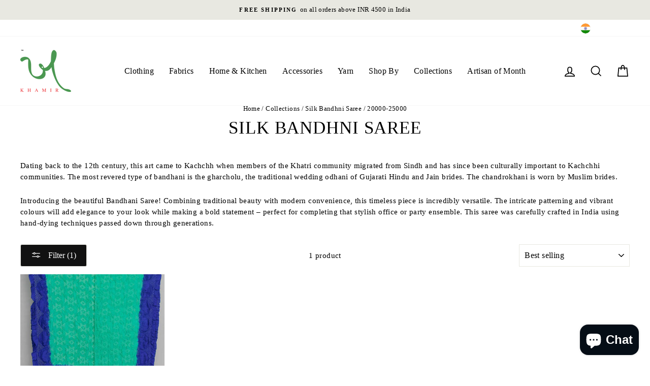

--- FILE ---
content_type: text/html; charset=utf-8
request_url: https://shop.khamir.org/kn/collections/silk-bandhni-saree/20000-25000
body_size: 32508
content:
<!doctype html>
<html class="no-js" lang="kn" dir="ltr">
<head>
  <meta name="p:domain_verify" content="aeeab7d686da1284005b23b02d2a37ae"/>
  <!-- Meta Pixel Code -->
<script>
!function(f,b,e,v,n,t,s)
{if(f.fbq)return;n=f.fbq=function(){n.callMethod?
n.callMethod.apply(n,arguments):n.queue.push(arguments)};
if(!f._fbq)f._fbq=n;n.push=n;n.loaded=!0;n.version='2.0';
n.queue=[];t=b.createElement(e);t.async=!0;
t.src=v;s=b.getElementsByTagName(e)[0];
s.parentNode.insertBefore(t,s)}(window, document,'script',
'https://connect.facebook.net/en_US/fbevents.js');
fbq('init', '986289679289643');
fbq('track', 'PageView');
</script>
<noscript><img height="1" width="1" style="display:none"
src="https://www.facebook.com/tr?id=986289679289643&ev=PageView&noscript=1"
/></noscript>
<!-- End Meta Pixel Code -->
  <script>
  fbq('track', 'ViewContent', {
    value: 1,
    currency: 'INR',
    content_ids: 'AD1',
    content_type: 'product_group',
  });
</script>
  <script>
  fbq('track', 'AddToCart', {
    value: 1,
    currency: 'INR',
  });
</script>
  <script>
  fbq('track', 'Purchase', {
    value: 0,
    currency: 'INR',
  });
</script>
 <!-- Added by TAPITA SEO SCHEMA-->

  



<!-- /Added by TAPITA SEO SCHEMA --> 

<script src="https://www.googleoptimize.com/optimize.js?id=OPT-PC686L8"></script>
  <meta charset="utf-8">
  <meta http-equiv="X-UA-Compatible" content="IE=edge,chrome=1">
  <meta name="viewport" content="width=device-width,initial-scale=1">
  <meta name="theme-color" content="#111111">
  <link rel="canonical" href="https://shop.khamir.org/kn/collections/silk-bandhni-saree/20000-25000">
  <link rel="preconnect" href="https://cdn.shopify.com">
  <link rel="preconnect" href="https://fonts.shopifycdn.com">
  <link rel="dns-prefetch" href="https://productreviews.shopifycdn.com">
  <link rel="dns-prefetch" href="https://ajax.googleapis.com">
  <link rel="dns-prefetch" href="https://maps.googleapis.com">
  <link rel="dns-prefetch" href="https://maps.gstatic.com"><link rel="shortcut icon" href="//shop.khamir.org/cdn/shop/files/KHAMIR_LOGO_TM_-_Transperent_32x32.png?v=1622871784" type="image/png" /><title>Buy Silk Bandhni Saree - Kutchi Bandhej Saree | Khamir
 &ndash; Tagged &quot;20000-25000&quot;&ndash; khamircrafts
</title>
<meta name="description" content="Shop authentic real handmade hand-tie-dyed Bandhani Saree, Gharcholu of Silk, Cotton, and Linen. Beautiful Traditional and ethnic Saree from Artisans of Kutch or Kachchh, Gujarat, India which is also famous in Rajasthan"><meta property="og:site_name" content="khamircrafts">
  <meta property="og:url" content="https://shop.khamir.org/kn/collections/silk-bandhni-saree/20000-25000">
  <meta property="og:title" content="Buy Silk Bandhni Saree - Kutchi Bandhej Saree | Khamir">
  <meta property="og:type" content="website">
  <meta property="og:description" content="Shop authentic real handmade hand-tie-dyed Bandhani Saree, Gharcholu of Silk, Cotton, and Linen. Beautiful Traditional and ethnic Saree from Artisans of Kutch or Kachchh, Gujarat, India which is also famous in Rajasthan"><meta property="og:image" content="http://shop.khamir.org/cdn/shop/collections/1-b.jpg?v=1679470508">
    <meta property="og:image:secure_url" content="https://shop.khamir.org/cdn/shop/collections/1-b.jpg?v=1679470508">
    <meta property="og:image:width" content="800">
    <meta property="og:image:height" content="1200"><meta name="twitter:site" content="@">
  <meta name="twitter:card" content="summary_large_image">
  <meta name="twitter:title" content="Buy Silk Bandhni Saree - Kutchi Bandhej Saree | Khamir">
  <meta name="twitter:description" content="Shop authentic real handmade hand-tie-dyed Bandhani Saree, Gharcholu of Silk, Cotton, and Linen. Beautiful Traditional and ethnic Saree from Artisans of Kutch or Kachchh, Gujarat, India which is also famous in Rajasthan">
<style data-shopify>
  

  
  
  
</style><link href="//shop.khamir.org/cdn/shop/t/4/assets/theme.css?v=136603464808039591621696053913" rel="stylesheet" type="text/css" media="all" />
<style data-shopify>:root {
    --typeHeaderPrimary: "New York";
    --typeHeaderFallback: Iowan Old Style, Apple Garamond, Baskerville, Times New Roman, Droid Serif, Times, Source Serif Pro, serif, Apple Color Emoji, Segoe UI Emoji, Segoe UI Symbol;
    --typeHeaderSize: 35px;
    --typeHeaderWeight: 400;
    --typeHeaderLineHeight: 1;
    --typeHeaderSpacing: 0.025em;

    --typeBasePrimary:"New York";
    --typeBaseFallback:Iowan Old Style, Apple Garamond, Baskerville, Times New Roman, Droid Serif, Times, Source Serif Pro, serif, Apple Color Emoji, Segoe UI Emoji, Segoe UI Symbol;
    --typeBaseSize: 15px;
    --typeBaseWeight: 400;
    --typeBaseSpacing: 0.025em;
    --typeBaseLineHeight: 1.5;

    --typeCollectionTitle: 22px;

    --iconWeight: 4px;
    --iconLinecaps: miter;

    
      --buttonRadius: 3px;
    

    --colorGridOverlayOpacity: 0.2;
  }

  .placeholder-content {
    background-image: linear-gradient(100deg, #ffffff 40%, #f7f7f7 63%, #ffffff 79%);
  }</style><script>
    document.documentElement.className = document.documentElement.className.replace('no-js', 'js');

    window.theme = window.theme || {};
    theme.routes = {
      home: "/kn",
      cart: "/kn/cart.js",
      cartPage: "/kn/cart",
      cartAdd: "/kn/cart/add.js",
      cartChange: "/kn/cart/change.js"
    };
    theme.strings = {
      soldOut: "Sold Out",
      unavailable: "Unavailable",
      stockLabel: "Only [count] items in stock!",
      willNotShipUntil: "Will not ship until [date]",
      willBeInStockAfter: "Will be in stock after [date]",
      waitingForStock: "Inventory on the way",
      savePrice: "Save [saved_amount]",
      cartEmpty: "Your cart is currently empty.",
      cartTermsConfirmation: "You must agree with the terms and conditions of sales to check out",
      searchCollections: "Collections:",
      searchPages: "Pages:",
      searchArticles: "Articles:"
    };
    theme.settings = {
      dynamicVariantsEnable: true,
      dynamicVariantType: "button",
      cartType: "page",
      isCustomerTemplate: false,
      moneyFormat: "₹ {{amount_no_decimals}}",
      saveType: "percent",
      recentlyViewedEnabled: false,
      productImageSize: "natural",
      productImageCover: false,
      predictiveSearch: true,
      predictiveSearchType: "product,article,page,collection",
      inventoryThreshold: 4,
      quickView: true,
      themeName: 'Impulse',
      themeVersion: "4.1.4"
    };
  </script>

  <script>window.performance && window.performance.mark && window.performance.mark('shopify.content_for_header.start');</script><meta name="google-site-verification" content="BX6GxCxAIvy9VoxRfEbLvHU3b-msB9jgQ_1-Gcm8Ak4">
<meta name="facebook-domain-verification" content="x37ho1zesvkxhz8qo9c4ty0xbax4g2">
<meta id="shopify-digital-wallet" name="shopify-digital-wallet" content="/57503154345/digital_wallets/dialog">
<link rel="alternate" type="application/atom+xml" title="Feed" href="/kn/collections/silk-bandhni-saree/20000-25000.atom" />
<link rel="alternate" hreflang="x-default" href="https://shop.khamir.org/collections/silk-bandhni-saree/20000-25000">
<link rel="alternate" hreflang="en" href="https://shop.khamir.org/collections/silk-bandhni-saree/20000-25000">
<link rel="alternate" hreflang="gu" href="https://shop.khamir.org/gu/collections/silk-bandhni-saree/20000-25000">
<link rel="alternate" hreflang="hi" href="https://shop.khamir.org/hi/collections/silk-bandhni-saree/20000-25000">
<link rel="alternate" hreflang="kn" href="https://shop.khamir.org/kn/collections/silk-bandhni-saree/20000-25000">
<link rel="alternate" hreflang="ml" href="https://shop.khamir.org/ml/collections/silk-bandhni-saree/20000-25000">
<link rel="alternate" hreflang="te" href="https://shop.khamir.org/te/collections/silk-bandhni-saree/20000-25000">
<link rel="alternate" type="application/json+oembed" href="https://shop.khamir.org/kn/collections/silk-bandhni-saree/20000-25000.oembed">
<script async="async" src="/checkouts/internal/preloads.js?locale=kn-IN"></script>
<script id="shopify-features" type="application/json">{"accessToken":"cc692aced3c5b26a202146bc8e5ebee1","betas":["rich-media-storefront-analytics"],"domain":"shop.khamir.org","predictiveSearch":true,"shopId":57503154345,"locale":"en"}</script>
<script>var Shopify = Shopify || {};
Shopify.shop = "khamircraftresource.myshopify.com";
Shopify.locale = "kn";
Shopify.currency = {"active":"INR","rate":"1.0"};
Shopify.country = "IN";
Shopify.theme = {"name":"Impulse","id":124479373481,"schema_name":"Impulse","schema_version":"4.1.4","theme_store_id":857,"role":"main"};
Shopify.theme.handle = "null";
Shopify.theme.style = {"id":null,"handle":null};
Shopify.cdnHost = "shop.khamir.org/cdn";
Shopify.routes = Shopify.routes || {};
Shopify.routes.root = "/kn/";</script>
<script type="module">!function(o){(o.Shopify=o.Shopify||{}).modules=!0}(window);</script>
<script>!function(o){function n(){var o=[];function n(){o.push(Array.prototype.slice.apply(arguments))}return n.q=o,n}var t=o.Shopify=o.Shopify||{};t.loadFeatures=n(),t.autoloadFeatures=n()}(window);</script>
<script id="shop-js-analytics" type="application/json">{"pageType":"collection"}</script>
<script defer="defer" async type="module" src="//shop.khamir.org/cdn/shopifycloud/shop-js/modules/v2/client.init-shop-cart-sync_BApSsMSl.en.esm.js"></script>
<script defer="defer" async type="module" src="//shop.khamir.org/cdn/shopifycloud/shop-js/modules/v2/chunk.common_CBoos6YZ.esm.js"></script>
<script type="module">
  await import("//shop.khamir.org/cdn/shopifycloud/shop-js/modules/v2/client.init-shop-cart-sync_BApSsMSl.en.esm.js");
await import("//shop.khamir.org/cdn/shopifycloud/shop-js/modules/v2/chunk.common_CBoos6YZ.esm.js");

  window.Shopify.SignInWithShop?.initShopCartSync?.({"fedCMEnabled":true,"windoidEnabled":true});

</script>
<script>(function() {
  var isLoaded = false;
  function asyncLoad() {
    if (isLoaded) return;
    isLoaded = true;
    var urls = ["https:\/\/cdn.shopify.com\/s\/files\/1\/0683\/1371\/0892\/files\/splmn-shopify-prod-August-31.min.js?v=1693985059\u0026shop=khamircraftresource.myshopify.com","https:\/\/chimpstatic.com\/mcjs-connected\/js\/users\/72053b20c4020b6f430cfc634\/b006b318f0820f53172191b13.js?shop=khamircraftresource.myshopify.com","https:\/\/cdn.nfcube.com\/instafeed-ae00df88f76fbb375bc3498e928b7e68.js?shop=khamircraftresource.myshopify.com","https:\/\/cdn.shopify.com\/s\/files\/1\/0597\/3783\/3627\/files\/tptinstall.min.js?v=1718591634\u0026t=tapita-seo-script-tags\u0026shop=khamircraftresource.myshopify.com","https:\/\/cdn.s3.pop-convert.com\/pcjs.production.min.js?unique_id=khamircraftresource.myshopify.com\u0026shop=khamircraftresource.myshopify.com","https:\/\/script.pop-convert.com\/new-micro\/production.pc.min.js?unique_id=khamircraftresource.myshopify.com\u0026shop=khamircraftresource.myshopify.com"];
    for (var i = 0; i < urls.length; i++) {
      var s = document.createElement('script');
      s.type = 'text/javascript';
      s.async = true;
      s.src = urls[i];
      var x = document.getElementsByTagName('script')[0];
      x.parentNode.insertBefore(s, x);
    }
  };
  if(window.attachEvent) {
    window.attachEvent('onload', asyncLoad);
  } else {
    window.addEventListener('load', asyncLoad, false);
  }
})();</script>
<script id="__st">var __st={"a":57503154345,"offset":19800,"reqid":"a21e80c7-4a15-413f-9f9e-f17e804b3821-1768904534","pageurl":"shop.khamir.org\/kn\/collections\/silk-bandhni-saree\/20000-25000","u":"8c384a44f5a5","p":"collection","rtyp":"collection","rid":293827346601};</script>
<script>window.ShopifyPaypalV4VisibilityTracking = true;</script>
<script id="form-persister">!function(){'use strict';const t='contact',e='new_comment',n=[[t,t],['blogs',e],['comments',e],[t,'customer']],o='password',r='form_key',c=['recaptcha-v3-token','g-recaptcha-response','h-captcha-response',o],s=()=>{try{return window.sessionStorage}catch{return}},i='__shopify_v',u=t=>t.elements[r],a=function(){const t=[...n].map((([t,e])=>`form[action*='/${t}']:not([data-nocaptcha='true']) input[name='form_type'][value='${e}']`)).join(',');var e;return e=t,()=>e?[...document.querySelectorAll(e)].map((t=>t.form)):[]}();function m(t){const e=u(t);a().includes(t)&&(!e||!e.value)&&function(t){try{if(!s())return;!function(t){const e=s();if(!e)return;const n=u(t);if(!n)return;const o=n.value;o&&e.removeItem(o)}(t);const e=Array.from(Array(32),(()=>Math.random().toString(36)[2])).join('');!function(t,e){u(t)||t.append(Object.assign(document.createElement('input'),{type:'hidden',name:r})),t.elements[r].value=e}(t,e),function(t,e){const n=s();if(!n)return;const r=[...t.querySelectorAll(`input[type='${o}']`)].map((({name:t})=>t)),u=[...c,...r],a={};for(const[o,c]of new FormData(t).entries())u.includes(o)||(a[o]=c);n.setItem(e,JSON.stringify({[i]:1,action:t.action,data:a}))}(t,e)}catch(e){console.error('failed to persist form',e)}}(t)}const f=t=>{if('true'===t.dataset.persistBound)return;const e=function(t,e){const n=function(t){return'function'==typeof t.submit?t.submit:HTMLFormElement.prototype.submit}(t).bind(t);return function(){let t;return()=>{t||(t=!0,(()=>{try{e(),n()}catch(t){(t=>{console.error('form submit failed',t)})(t)}})(),setTimeout((()=>t=!1),250))}}()}(t,(()=>{m(t)}));!function(t,e){if('function'==typeof t.submit&&'function'==typeof e)try{t.submit=e}catch{}}(t,e),t.addEventListener('submit',(t=>{t.preventDefault(),e()})),t.dataset.persistBound='true'};!function(){function t(t){const e=(t=>{const e=t.target;return e instanceof HTMLFormElement?e:e&&e.form})(t);e&&m(e)}document.addEventListener('submit',t),document.addEventListener('DOMContentLoaded',(()=>{const e=a();for(const t of e)f(t);var n;n=document.body,new window.MutationObserver((t=>{for(const e of t)if('childList'===e.type&&e.addedNodes.length)for(const t of e.addedNodes)1===t.nodeType&&'FORM'===t.tagName&&a().includes(t)&&f(t)})).observe(n,{childList:!0,subtree:!0,attributes:!1}),document.removeEventListener('submit',t)}))}()}();</script>
<script integrity="sha256-4kQ18oKyAcykRKYeNunJcIwy7WH5gtpwJnB7kiuLZ1E=" data-source-attribution="shopify.loadfeatures" defer="defer" src="//shop.khamir.org/cdn/shopifycloud/storefront/assets/storefront/load_feature-a0a9edcb.js" crossorigin="anonymous"></script>
<script data-source-attribution="shopify.dynamic_checkout.dynamic.init">var Shopify=Shopify||{};Shopify.PaymentButton=Shopify.PaymentButton||{isStorefrontPortableWallets:!0,init:function(){window.Shopify.PaymentButton.init=function(){};var t=document.createElement("script");t.src="https://shop.khamir.org/cdn/shopifycloud/portable-wallets/latest/portable-wallets.en.js",t.type="module",document.head.appendChild(t)}};
</script>
<script data-source-attribution="shopify.dynamic_checkout.buyer_consent">
  function portableWalletsHideBuyerConsent(e){var t=document.getElementById("shopify-buyer-consent"),n=document.getElementById("shopify-subscription-policy-button");t&&n&&(t.classList.add("hidden"),t.setAttribute("aria-hidden","true"),n.removeEventListener("click",e))}function portableWalletsShowBuyerConsent(e){var t=document.getElementById("shopify-buyer-consent"),n=document.getElementById("shopify-subscription-policy-button");t&&n&&(t.classList.remove("hidden"),t.removeAttribute("aria-hidden"),n.addEventListener("click",e))}window.Shopify?.PaymentButton&&(window.Shopify.PaymentButton.hideBuyerConsent=portableWalletsHideBuyerConsent,window.Shopify.PaymentButton.showBuyerConsent=portableWalletsShowBuyerConsent);
</script>
<script data-source-attribution="shopify.dynamic_checkout.cart.bootstrap">document.addEventListener("DOMContentLoaded",(function(){function t(){return document.querySelector("shopify-accelerated-checkout-cart, shopify-accelerated-checkout")}if(t())Shopify.PaymentButton.init();else{new MutationObserver((function(e,n){t()&&(Shopify.PaymentButton.init(),n.disconnect())})).observe(document.body,{childList:!0,subtree:!0})}}));
</script>
<script id='scb4127' type='text/javascript' async='' src='https://shop.khamir.org/cdn/shopifycloud/privacy-banner/storefront-banner.js'></script>
<script>window.performance && window.performance.mark && window.performance.mark('shopify.content_for_header.end');</script>

  <script src="//shop.khamir.org/cdn/shop/t/4/assets/vendor-scripts-v9.js" defer="defer"></script><link rel="preload" as="style" href="//shop.khamir.org/cdn/shop/t/4/assets/currency-flags.css" onload="this.onload=null;this.rel='stylesheet'">
    <link rel="stylesheet" href="//shop.khamir.org/cdn/shop/t/4/assets/currency-flags.css"><script src="//shop.khamir.org/cdn/shop/t/4/assets/theme.min.js?v=60451137851990189171625225429" defer="defer"></script><!-- Google tag (gtag.js) -->
<script async src="https://www.googletagmanager.com/gtag/js?id=G-2G4G0KF6NB"></script>
<script>
  window.dataLayer = window.dataLayer || [];
  function gtag(){dataLayer.push(arguments);}
  gtag('js', new Date());

  gtag('config', 'G-2G4G0KF6NB');
</script>

<!-- BEGIN app block: shopify://apps/tapita-seo-speed/blocks/app-embed/cd37ca7a-40ad-4fdc-afd3-768701482209 -->



<script class="tpt-seo-schema">
    var tapitaSeoVer = 1177;
    var tptAddedSchemas = [];
</script>






    
        <!-- BEGIN app snippet: product-schema -->

  <!-- END app snippet -->
    



  
      
      
      <!-- Start - Added by Tapita SEO & Speed: Breadcrumb Structured Data  -->
        <script type="application/ld+json" author="tpt">
          {
          "@context": "https://schema.org",
          "@type": "BreadcrumbList",
          "itemListElement": [{
            "@type": "ListItem",
            "position": 1,"name": "Collections",
            "item": "https://shop.khamir.org/collections"}, {
            "@type": "ListItem",
            "position": 2,
            "name": "Silk Bandhni Saree",
            "item": "https://shop.khamir.org/kn/collections/silk-bandhni-saree"
          }]
        }
        </script>
        <script>window.tptAddedSchemas.push("BreadcrumbList");</script>
      <!-- End - Added by Tapita SEO & Speed: Breadcrumb Structured Data  -->
      
  




<script class="tpt-seo-schema">
  const tptPathName = "/kn/collections/silk-bandhni-saree/20000-25000";
  const tptShopId = "57503154345";

  let tptPageType;
  let tpPageHandle;

  if(tptPathName == '/'){
    tptPageType = 'homepage';
    tpPageHandle = 'homepage';
  }else{
    tptPageType = tptPathName.split("/")[1];
    if(tptPageType == 'blogs'){
        tpPageHandle = tptPathName.split("/")[3];
    }else{
        tpPageHandle = tptPathName.split("/")[2];
    }
  }


    var scriptEl = document.createElement('script');
    scriptEl.type = 'application/ld+json';
    scriptEl.setAttribute('author', 'tpt'); 
    var tptSchemaConfigUrl =  'https://cdn.shopify.com/s/files/1/0575/0315/4345/t/4/assets/tapita-schema-config.json?v=1692163349';
    // ADD SCHEMA WHEN tptSchemaConfigUrl valid
  if (tptSchemaConfigUrl) {
    fetch(tptSchemaConfigUrl)
        .then(response => response.json())
        .then(data => {
            const checkPlan = data?.howTo?.turnOn || data?.recipe?.turnOn || data?.video?.turnOn;
            if(!checkPlan){
                return;
            }
            let schemaList = [];
            for (const property in data) {
                let schemaData = {};
                if(property == 'article' || property == 'siteLink' || property == 'breadcrumb' || property == 'product'){
                continue;
                }
                const configs = data[property].pageList || [];
                const configMatchList = configs.filter(config => {
                return config.pageData.handle == tpPageHandle;
                });
                const configMatch = configMatchList[0] || {};
                const turnon = configMatch?.turnOn;
                if(!turnon) {
                continue;
                };
                if(property == 'video'){
                const configType = configMatch?.videoConfig || {};
                    schemaData = {
                    "@context": "https://schema.org",
                    "@type": "VideoObject",
                    "name": configType?.title,
                        "description": configType?.description,
                        "thumbnailUrl": configType?.imageUrl,
                        "uploadDate": configType?.uploadDate,
                        "duration": configType?.duration,
                        "contentUrl": configType?.videoUrl,
                    }
                schemaList.push(schemaData || {});
                window.tptAddedSchemas.push("VideoObject");
                }
                if(property == 'howTo'){
                    const configType = configMatch?.howToConfig || {};
                        schemaData = {
                        "@context": "https://schema.org",
                        "@type": "HowTo",
                        "image": {
                            "@type": "ImageObject",
                            "url": configType?.imageUrl[0],
                        },
                        "name": configType?.title,
                        "totalTime": configType?.duration,
                        "estimatedCost": {
                            "@type": "MonetaryAmount",
                            "currency": configType?.currency?.match(/\((.*)\)/)[1],
                            "value": configType?.estimatedCost
                        },
                        "supply": configType?.supply?.map(supply => {
                            return {
                            "@type": "HowToSupply",
                            "name": supply.name
                            }
                        }),
                        "tool": configType?.tool?.map(supply => {
                            return {
                            "@type": "HowToTool",
                            "name": supply.name
                            }
                        }),
                        "step": configType?.sectionStep?.stepValue?.map(step => {
                            return {
                            "@type": "HowToStep",
                            "name": step?.name,
                            "text": step?.description,
                            "image": step?.imageUrl?.length > 0 ? step?.imageUrl[0] : '',
                            "url": step?.stepUrl
                            }
                        })
                    }
                    window.tptAddedSchemas.push("HowTo");
                    if(configType?.sectionVideo?.title && configType?.sectionVideo?.uploadDate && configType?.sectionVideo?.imageUrl[0]){
                        const videoSchema = {
                            "@type": "VideoObject",
                            "name": configType?.sectionVideo?.title,
                            "description": configType?.sectionVideo?.description,
                            "thumbnailUrl": configType?.sectionVideo?.imageUrl[0],
                            "uploadDate": configType?.sectionVideo?.uploadDate,
                            "duration": configType?.sectionVideo?.duration,
                            "contentUrl": configType?.sectionVideo?.videoUrl,
                        }
                        schemaData.video = videoSchema;
                        window.tptAddedSchemas.push("VideoObject");
                    }
                    schemaList.push(schemaData || {});
                }
                if(property == 'recipe'){
                    const configType = configMatch?.recipeConfig || {};
                    schemaData = {
                        "@context": "https://schema.org/",
                        "@type": "Recipe",
                        "name": configType?.name,
                        "image": [
                        configType?.imageUrls?.small?.length > 0 ? configType?.imageUrls?.small[0] : '',
                        configType?.imageUrls?.medium?.length > 0 ? configType?.imageUrls?.medium[0] : '',
                        configType?.imageUrls?.large?.length > 0 ? configType?.imageUrls?.large[0] : '',
                        ],
                        "author": {
                            "@type": "Person",
                            "name": configType?.author
                        },
                        "datePublished": configType?.uploadDate,
                        "description": configType?.description,
                        "recipeCuisine": configType?.cuisine,
                        "prepTime": configType?.prepTime,
                        "cookTime": configType?.cookTime,
                        "totalTime": "",
                        "keywords": configType?.keywords,
                        "recipeYield": configType?.totalServings,
                        "recipeCategory": configType?.category,
                        "nutrition": {
                            "@type": "NutritionInformation",
                            "calories": configType?.caloriesPerServing
                        },
                            "recipeIngredient": configType?.ingredients?.map(ingredient => {
                            return ingredient
                            }),
                        "recipeInstructions": configType?.sectionStep?.stepValue?.map(step => {
                            return {
                            "@type": "HowToStep",
                            "name": step?.name,
                            "text": step?.description,
                            "image": step?.imageUrl?.length > 0 ? step?.imageUrl[0] : '',
                            "url": step?.stepUrl
                            }
                        })
                    }
                    window.tptAddedSchemas.push("Recipe");
                    if(configType?.sectionVideo?.title && configType?.sectionVideo?.uploadDate && configType?.sectionVideo?.imageUrl[0]){
                        const videoSchema = {
                            "@type": "VideoObject",
                            "name": configType?.sectionVideo?.title,
                            "description": configType?.sectionVideo?.description,
                            "thumbnailUrl": configType?.sectionVideo?.imageUrl[0],
                            "uploadDate": configType?.sectionVideo?.uploadDate,
                            "duration": configType?.sectionVideo?.duration,
                            "contentUrl": configType?.sectionVideo?.videoUrl,
                        }
                        schemaData.video = videoSchema;
                        if (!ndow.tptAddedSchemas.includes("VideoObject"))
                            window.tptAddedSchemas.push("VideoObject");
                    }
                    schemaList.push(schemaData || {});
                }
            }
            return schemaList;
        })
        .then(data =>{
            if(!data) return;
            data.map(schema => {
                scriptEl.innerHTML = JSON.stringify(data);
            })
        })
        .then(() => {
            if (scriptEl.innerHTML)
                document.head.appendChild(scriptEl)
        });
    }  
</script>

<!-- BEGIN app snippet: alter-schemas -->




<script>
    (function disableSchemasByType(schemaTypesToDisable = []) {
        if (!schemaTypesToDisable.length) return;
        const DEBUG = window.location.href?.includes("debug");
        const log = (...a) => DEBUG && console.log(...a);
        const removeAttrsDeep = (root, attrs) => {
            root.querySelectorAll("*").forEach((el) =>
                attrs.forEach((a) => el.removeAttribute(a))
            );
        };
        const extractTypesFromJsonLD = (json) => {
            const types = new Set();
            const walk = (v) => {
                if (!v) return;
                if (Array.isArray(v)) return v.forEach(walk);
                if (typeof v === "object") {
                    if (v["@type"]) {
                        (Array.isArray(v["@type"])
                            ? v["@type"]
                            : [v["@type"]]
                        ).forEach((t) => types.add(t));
                    }
                    if (v["@graph"]) walk(v["@graph"]);
                }
            };
            walk(json);
            return types;
        };
        const matchesSchemaType = (value) =>
            value && schemaTypesToDisable.some((t) => value.includes(t));
        const handleJsonLD = (container = document) => {
            container
                .querySelectorAll(
                    'script[type="application/ld+json"]:not([author="tpt"])'
                )
                .forEach((script) => {
                    try {
                        const json = JSON.parse(script.textContent);
                        const types = extractTypesFromJsonLD(json);
                        if (
                            [...types].some((t) => schemaTypesToDisable.includes(t))
                        ) {
                            script.type = "application/ldjson-disabled";
                            log("Disabled JSON-LD:", script);
                        }
                    } catch {}
                });
        };
        const handleMicrodata = (container = document) => {
            container
                .querySelectorAll(
                    schemaTypesToDisable
                        .map((t) => `[itemtype*="schema.org/${t}"]`)
                        .join(",")
                )
                .forEach((el) => {
                    el.removeAttribute("itemscope");
                    el.removeAttribute("itemtype");
                    el.removeAttribute("itemprop");
                    removeAttrsDeep(el, ["itemprop"]);
                });
        };
        const handleRDFa = (container = document) => {
            container
                .querySelectorAll(
                    schemaTypesToDisable
                        .map(
                            (t) =>
                                `[typeof*="${t}"],[vocab*="schema.org"][typeof*="${t}"]`
                        )
                        .join(",")
                )
                .forEach((el) => {
                    el.removeAttribute("vocab");
                    el.removeAttribute("typeof");
                    el.removeAttribute("property");
                    removeAttrsDeep(el, ["property"]);
                });
        };
        const processSchemas = (container) => {
            handleJsonLD(container);
            handleMicrodata(container);
            handleRDFa(container);
        };
        processSchemas();
        const observer = new MutationObserver((mutations) => {
            mutations.forEach((m) => {
                m.addedNodes.forEach((n) => {
                    if (n.nodeType !== 1) return;

                    if (
                        n.tagName === "SCRIPT" &&
                        n.type === "application/ld+json" &&
                        n.getAttribute("author") !== "tpt"
                    ) {
                        handleJsonLD(n.parentElement);
                        return;
                    }

                    const itemType = n.getAttribute?.("itemtype");
                    const typeOf = n.getAttribute?.("typeof");

                    if (matchesSchemaType(itemType) || matchesSchemaType(typeOf)) {
                        handleMicrodata(n.parentElement);
                        handleRDFa(n.parentElement);
                    } else {
                        processSchemas(n);
                    }
                });

                if (m.type === "attributes") {
                    const t = m.target;

                    if (
                        t.tagName === "SCRIPT" &&
                        t.type === "application/ld+json" &&
                        t.getAttribute("author") !== "tpt"
                    ) {
                        handleJsonLD(t.parentElement);
                    }

                    if (
                        m.attributeName === "itemtype" &&
                        matchesSchemaType(t.getAttribute("itemtype"))
                    ) {
                        handleMicrodata(t.parentElement);
                    }

                    if (
                        m.attributeName === "typeof" &&
                        matchesSchemaType(t.getAttribute("typeof"))
                    ) {
                        handleRDFa(t.parentElement);
                    }
                }
            });
        });

        observer.observe(document.body || document.documentElement, {
            childList: true,
            subtree: true,
            attributes: true,
            attributeFilter: ["itemtype", "typeof", "type"],
        });

        log("Schema disabler initialized with types:", schemaTypesToDisable);
    })(window.tptAddedSchemas);
</script><!-- END app snippet -->




<!-- END app block --><!-- BEGIN app block: shopify://apps/seguno-popups/blocks/popup-app-embed/f53bd66f-9a20-4ce2-ae2e-ccbd0148bd4b --><meta property="seguno:shop-id" content="57503154345" />


<!-- END app block --><script src="https://cdn.shopify.com/extensions/0199c427-df3e-7dbf-8171-b4fecbfad766/popup-11/assets/popup.js" type="text/javascript" defer="defer"></script>
<script src="https://cdn.shopify.com/extensions/019b72eb-c043-7f9c-929c-f80ee4242e18/theme-app-ext-10/assets/superlemon-loader.js" type="text/javascript" defer="defer"></script>
<link href="https://cdn.shopify.com/extensions/019b72eb-c043-7f9c-929c-f80ee4242e18/theme-app-ext-10/assets/superlemon.css" rel="stylesheet" type="text/css" media="all">
<script src="https://cdn.shopify.com/extensions/e4b3a77b-20c9-4161-b1bb-deb87046128d/inbox-1253/assets/inbox-chat-loader.js" type="text/javascript" defer="defer"></script>
<link href="https://monorail-edge.shopifysvc.com" rel="dns-prefetch">
<script>(function(){if ("sendBeacon" in navigator && "performance" in window) {try {var session_token_from_headers = performance.getEntriesByType('navigation')[0].serverTiming.find(x => x.name == '_s').description;} catch {var session_token_from_headers = undefined;}var session_cookie_matches = document.cookie.match(/_shopify_s=([^;]*)/);var session_token_from_cookie = session_cookie_matches && session_cookie_matches.length === 2 ? session_cookie_matches[1] : "";var session_token = session_token_from_headers || session_token_from_cookie || "";function handle_abandonment_event(e) {var entries = performance.getEntries().filter(function(entry) {return /monorail-edge.shopifysvc.com/.test(entry.name);});if (!window.abandonment_tracked && entries.length === 0) {window.abandonment_tracked = true;var currentMs = Date.now();var navigation_start = performance.timing.navigationStart;var payload = {shop_id: 57503154345,url: window.location.href,navigation_start,duration: currentMs - navigation_start,session_token,page_type: "collection"};window.navigator.sendBeacon("https://monorail-edge.shopifysvc.com/v1/produce", JSON.stringify({schema_id: "online_store_buyer_site_abandonment/1.1",payload: payload,metadata: {event_created_at_ms: currentMs,event_sent_at_ms: currentMs}}));}}window.addEventListener('pagehide', handle_abandonment_event);}}());</script>
<script id="web-pixels-manager-setup">(function e(e,d,r,n,o){if(void 0===o&&(o={}),!Boolean(null===(a=null===(i=window.Shopify)||void 0===i?void 0:i.analytics)||void 0===a?void 0:a.replayQueue)){var i,a;window.Shopify=window.Shopify||{};var t=window.Shopify;t.analytics=t.analytics||{};var s=t.analytics;s.replayQueue=[],s.publish=function(e,d,r){return s.replayQueue.push([e,d,r]),!0};try{self.performance.mark("wpm:start")}catch(e){}var l=function(){var e={modern:/Edge?\/(1{2}[4-9]|1[2-9]\d|[2-9]\d{2}|\d{4,})\.\d+(\.\d+|)|Firefox\/(1{2}[4-9]|1[2-9]\d|[2-9]\d{2}|\d{4,})\.\d+(\.\d+|)|Chrom(ium|e)\/(9{2}|\d{3,})\.\d+(\.\d+|)|(Maci|X1{2}).+ Version\/(15\.\d+|(1[6-9]|[2-9]\d|\d{3,})\.\d+)([,.]\d+|)( \(\w+\)|)( Mobile\/\w+|) Safari\/|Chrome.+OPR\/(9{2}|\d{3,})\.\d+\.\d+|(CPU[ +]OS|iPhone[ +]OS|CPU[ +]iPhone|CPU IPhone OS|CPU iPad OS)[ +]+(15[._]\d+|(1[6-9]|[2-9]\d|\d{3,})[._]\d+)([._]\d+|)|Android:?[ /-](13[3-9]|1[4-9]\d|[2-9]\d{2}|\d{4,})(\.\d+|)(\.\d+|)|Android.+Firefox\/(13[5-9]|1[4-9]\d|[2-9]\d{2}|\d{4,})\.\d+(\.\d+|)|Android.+Chrom(ium|e)\/(13[3-9]|1[4-9]\d|[2-9]\d{2}|\d{4,})\.\d+(\.\d+|)|SamsungBrowser\/([2-9]\d|\d{3,})\.\d+/,legacy:/Edge?\/(1[6-9]|[2-9]\d|\d{3,})\.\d+(\.\d+|)|Firefox\/(5[4-9]|[6-9]\d|\d{3,})\.\d+(\.\d+|)|Chrom(ium|e)\/(5[1-9]|[6-9]\d|\d{3,})\.\d+(\.\d+|)([\d.]+$|.*Safari\/(?![\d.]+ Edge\/[\d.]+$))|(Maci|X1{2}).+ Version\/(10\.\d+|(1[1-9]|[2-9]\d|\d{3,})\.\d+)([,.]\d+|)( \(\w+\)|)( Mobile\/\w+|) Safari\/|Chrome.+OPR\/(3[89]|[4-9]\d|\d{3,})\.\d+\.\d+|(CPU[ +]OS|iPhone[ +]OS|CPU[ +]iPhone|CPU IPhone OS|CPU iPad OS)[ +]+(10[._]\d+|(1[1-9]|[2-9]\d|\d{3,})[._]\d+)([._]\d+|)|Android:?[ /-](13[3-9]|1[4-9]\d|[2-9]\d{2}|\d{4,})(\.\d+|)(\.\d+|)|Mobile Safari.+OPR\/([89]\d|\d{3,})\.\d+\.\d+|Android.+Firefox\/(13[5-9]|1[4-9]\d|[2-9]\d{2}|\d{4,})\.\d+(\.\d+|)|Android.+Chrom(ium|e)\/(13[3-9]|1[4-9]\d|[2-9]\d{2}|\d{4,})\.\d+(\.\d+|)|Android.+(UC? ?Browser|UCWEB|U3)[ /]?(15\.([5-9]|\d{2,})|(1[6-9]|[2-9]\d|\d{3,})\.\d+)\.\d+|SamsungBrowser\/(5\.\d+|([6-9]|\d{2,})\.\d+)|Android.+MQ{2}Browser\/(14(\.(9|\d{2,})|)|(1[5-9]|[2-9]\d|\d{3,})(\.\d+|))(\.\d+|)|K[Aa][Ii]OS\/(3\.\d+|([4-9]|\d{2,})\.\d+)(\.\d+|)/},d=e.modern,r=e.legacy,n=navigator.userAgent;return n.match(d)?"modern":n.match(r)?"legacy":"unknown"}(),u="modern"===l?"modern":"legacy",c=(null!=n?n:{modern:"",legacy:""})[u],f=function(e){return[e.baseUrl,"/wpm","/b",e.hashVersion,"modern"===e.buildTarget?"m":"l",".js"].join("")}({baseUrl:d,hashVersion:r,buildTarget:u}),m=function(e){var d=e.version,r=e.bundleTarget,n=e.surface,o=e.pageUrl,i=e.monorailEndpoint;return{emit:function(e){var a=e.status,t=e.errorMsg,s=(new Date).getTime(),l=JSON.stringify({metadata:{event_sent_at_ms:s},events:[{schema_id:"web_pixels_manager_load/3.1",payload:{version:d,bundle_target:r,page_url:o,status:a,surface:n,error_msg:t},metadata:{event_created_at_ms:s}}]});if(!i)return console&&console.warn&&console.warn("[Web Pixels Manager] No Monorail endpoint provided, skipping logging."),!1;try{return self.navigator.sendBeacon.bind(self.navigator)(i,l)}catch(e){}var u=new XMLHttpRequest;try{return u.open("POST",i,!0),u.setRequestHeader("Content-Type","text/plain"),u.send(l),!0}catch(e){return console&&console.warn&&console.warn("[Web Pixels Manager] Got an unhandled error while logging to Monorail."),!1}}}}({version:r,bundleTarget:l,surface:e.surface,pageUrl:self.location.href,monorailEndpoint:e.monorailEndpoint});try{o.browserTarget=l,function(e){var d=e.src,r=e.async,n=void 0===r||r,o=e.onload,i=e.onerror,a=e.sri,t=e.scriptDataAttributes,s=void 0===t?{}:t,l=document.createElement("script"),u=document.querySelector("head"),c=document.querySelector("body");if(l.async=n,l.src=d,a&&(l.integrity=a,l.crossOrigin="anonymous"),s)for(var f in s)if(Object.prototype.hasOwnProperty.call(s,f))try{l.dataset[f]=s[f]}catch(e){}if(o&&l.addEventListener("load",o),i&&l.addEventListener("error",i),u)u.appendChild(l);else{if(!c)throw new Error("Did not find a head or body element to append the script");c.appendChild(l)}}({src:f,async:!0,onload:function(){if(!function(){var e,d;return Boolean(null===(d=null===(e=window.Shopify)||void 0===e?void 0:e.analytics)||void 0===d?void 0:d.initialized)}()){var d=window.webPixelsManager.init(e)||void 0;if(d){var r=window.Shopify.analytics;r.replayQueue.forEach((function(e){var r=e[0],n=e[1],o=e[2];d.publishCustomEvent(r,n,o)})),r.replayQueue=[],r.publish=d.publishCustomEvent,r.visitor=d.visitor,r.initialized=!0}}},onerror:function(){return m.emit({status:"failed",errorMsg:"".concat(f," has failed to load")})},sri:function(e){var d=/^sha384-[A-Za-z0-9+/=]+$/;return"string"==typeof e&&d.test(e)}(c)?c:"",scriptDataAttributes:o}),m.emit({status:"loading"})}catch(e){m.emit({status:"failed",errorMsg:(null==e?void 0:e.message)||"Unknown error"})}}})({shopId: 57503154345,storefrontBaseUrl: "https://shop.khamir.org",extensionsBaseUrl: "https://extensions.shopifycdn.com/cdn/shopifycloud/web-pixels-manager",monorailEndpoint: "https://monorail-edge.shopifysvc.com/unstable/produce_batch",surface: "storefront-renderer",enabledBetaFlags: ["2dca8a86"],webPixelsConfigList: [{"id":"588382377","configuration":"{\"config\":\"{\\\"pixel_id\\\":\\\"G-2G4G0KF6NB\\\",\\\"target_country\\\":\\\"IN\\\",\\\"gtag_events\\\":[{\\\"type\\\":\\\"search\\\",\\\"action_label\\\":[\\\"G-2G4G0KF6NB\\\",\\\"AW-10948313086\\\/EAKJCJ6I4aYYEP7_x-Qo\\\"]},{\\\"type\\\":\\\"begin_checkout\\\",\\\"action_label\\\":[\\\"G-2G4G0KF6NB\\\",\\\"AW-10948313086\\\/I-vFCLCL4aYYEP7_x-Qo\\\"]},{\\\"type\\\":\\\"view_item\\\",\\\"action_label\\\":[\\\"G-2G4G0KF6NB\\\",\\\"AW-10948313086\\\/wT9fCJuI4aYYEP7_x-Qo\\\",\\\"MC-4TBCL22E6L\\\"]},{\\\"type\\\":\\\"purchase\\\",\\\"action_label\\\":[\\\"G-2G4G0KF6NB\\\",\\\"AW-10948313086\\\/8EuICJWI4aYYEP7_x-Qo\\\",\\\"MC-4TBCL22E6L\\\"]},{\\\"type\\\":\\\"page_view\\\",\\\"action_label\\\":[\\\"G-2G4G0KF6NB\\\",\\\"AW-10948313086\\\/ojowCJiI4aYYEP7_x-Qo\\\",\\\"MC-4TBCL22E6L\\\"]},{\\\"type\\\":\\\"add_payment_info\\\",\\\"action_label\\\":[\\\"G-2G4G0KF6NB\\\",\\\"AW-10948313086\\\/72xdCLOL4aYYEP7_x-Qo\\\"]},{\\\"type\\\":\\\"add_to_cart\\\",\\\"action_label\\\":[\\\"G-2G4G0KF6NB\\\",\\\"AW-10948313086\\\/WXzgCKGI4aYYEP7_x-Qo\\\"]}],\\\"enable_monitoring_mode\\\":false}\"}","eventPayloadVersion":"v1","runtimeContext":"OPEN","scriptVersion":"b2a88bafab3e21179ed38636efcd8a93","type":"APP","apiClientId":1780363,"privacyPurposes":[],"dataSharingAdjustments":{"protectedCustomerApprovalScopes":["read_customer_address","read_customer_email","read_customer_name","read_customer_personal_data","read_customer_phone"]}},{"id":"shopify-app-pixel","configuration":"{}","eventPayloadVersion":"v1","runtimeContext":"STRICT","scriptVersion":"0450","apiClientId":"shopify-pixel","type":"APP","privacyPurposes":["ANALYTICS","MARKETING"]},{"id":"shopify-custom-pixel","eventPayloadVersion":"v1","runtimeContext":"LAX","scriptVersion":"0450","apiClientId":"shopify-pixel","type":"CUSTOM","privacyPurposes":["ANALYTICS","MARKETING"]}],isMerchantRequest: false,initData: {"shop":{"name":"khamircrafts","paymentSettings":{"currencyCode":"INR"},"myshopifyDomain":"khamircraftresource.myshopify.com","countryCode":"IN","storefrontUrl":"https:\/\/shop.khamir.org\/kn"},"customer":null,"cart":null,"checkout":null,"productVariants":[],"purchasingCompany":null},},"https://shop.khamir.org/cdn","fcfee988w5aeb613cpc8e4bc33m6693e112",{"modern":"","legacy":""},{"shopId":"57503154345","storefrontBaseUrl":"https:\/\/shop.khamir.org","extensionBaseUrl":"https:\/\/extensions.shopifycdn.com\/cdn\/shopifycloud\/web-pixels-manager","surface":"storefront-renderer","enabledBetaFlags":"[\"2dca8a86\"]","isMerchantRequest":"false","hashVersion":"fcfee988w5aeb613cpc8e4bc33m6693e112","publish":"custom","events":"[[\"page_viewed\",{}],[\"collection_viewed\",{\"collection\":{\"id\":\"293827346601\",\"title\":\"Silk Bandhni Saree\",\"productVariants\":[{\"price\":{\"amount\":24800.0,\"currencyCode\":\"INR\"},\"product\":{\"title\":\"Handwoven Mulberry Silk Bandhani Saree with Chomak Design\",\"vendor\":\"khamircraftresource\",\"id\":\"7130660798633\",\"untranslatedTitle\":\"Handwoven Mulberry Silk Bandhani Saree with Chomak Design\",\"url\":\"\/kn\/products\/handwoven-mulberry-silk-bandhani-saree-with-chomak-design\",\"type\":\"Bandhani Saree\"},\"id\":\"40996273225897\",\"image\":{\"src\":\"\/\/shop.khamir.org\/cdn\/shop\/files\/7-A-1_a2d028d7-8cdc-4848-81b5-ffe24ad74f1c-_1.jpg?v=1696931594\"},\"sku\":\"KH_CLSRBDN07\",\"title\":\"Default Title\",\"untranslatedTitle\":\"Default Title\"}]}}]]"});</script><script>
  window.ShopifyAnalytics = window.ShopifyAnalytics || {};
  window.ShopifyAnalytics.meta = window.ShopifyAnalytics.meta || {};
  window.ShopifyAnalytics.meta.currency = 'INR';
  var meta = {"products":[{"id":7130660798633,"gid":"gid:\/\/shopify\/Product\/7130660798633","vendor":"khamircraftresource","type":"Bandhani Saree","handle":"handwoven-mulberry-silk-bandhani-saree-with-chomak-design","variants":[{"id":40996273225897,"price":2480000,"name":"Handwoven Mulberry Silk Bandhani Saree with Chomak Design","public_title":null,"sku":"KH_CLSRBDN07"}],"remote":false}],"page":{"pageType":"collection","resourceType":"collection","resourceId":293827346601,"requestId":"a21e80c7-4a15-413f-9f9e-f17e804b3821-1768904534"}};
  for (var attr in meta) {
    window.ShopifyAnalytics.meta[attr] = meta[attr];
  }
</script>
<script class="analytics">
  (function () {
    var customDocumentWrite = function(content) {
      var jquery = null;

      if (window.jQuery) {
        jquery = window.jQuery;
      } else if (window.Checkout && window.Checkout.$) {
        jquery = window.Checkout.$;
      }

      if (jquery) {
        jquery('body').append(content);
      }
    };

    var hasLoggedConversion = function(token) {
      if (token) {
        return document.cookie.indexOf('loggedConversion=' + token) !== -1;
      }
      return false;
    }

    var setCookieIfConversion = function(token) {
      if (token) {
        var twoMonthsFromNow = new Date(Date.now());
        twoMonthsFromNow.setMonth(twoMonthsFromNow.getMonth() + 2);

        document.cookie = 'loggedConversion=' + token + '; expires=' + twoMonthsFromNow;
      }
    }

    var trekkie = window.ShopifyAnalytics.lib = window.trekkie = window.trekkie || [];
    if (trekkie.integrations) {
      return;
    }
    trekkie.methods = [
      'identify',
      'page',
      'ready',
      'track',
      'trackForm',
      'trackLink'
    ];
    trekkie.factory = function(method) {
      return function() {
        var args = Array.prototype.slice.call(arguments);
        args.unshift(method);
        trekkie.push(args);
        return trekkie;
      };
    };
    for (var i = 0; i < trekkie.methods.length; i++) {
      var key = trekkie.methods[i];
      trekkie[key] = trekkie.factory(key);
    }
    trekkie.load = function(config) {
      trekkie.config = config || {};
      trekkie.config.initialDocumentCookie = document.cookie;
      var first = document.getElementsByTagName('script')[0];
      var script = document.createElement('script');
      script.type = 'text/javascript';
      script.onerror = function(e) {
        var scriptFallback = document.createElement('script');
        scriptFallback.type = 'text/javascript';
        scriptFallback.onerror = function(error) {
                var Monorail = {
      produce: function produce(monorailDomain, schemaId, payload) {
        var currentMs = new Date().getTime();
        var event = {
          schema_id: schemaId,
          payload: payload,
          metadata: {
            event_created_at_ms: currentMs,
            event_sent_at_ms: currentMs
          }
        };
        return Monorail.sendRequest("https://" + monorailDomain + "/v1/produce", JSON.stringify(event));
      },
      sendRequest: function sendRequest(endpointUrl, payload) {
        // Try the sendBeacon API
        if (window && window.navigator && typeof window.navigator.sendBeacon === 'function' && typeof window.Blob === 'function' && !Monorail.isIos12()) {
          var blobData = new window.Blob([payload], {
            type: 'text/plain'
          });

          if (window.navigator.sendBeacon(endpointUrl, blobData)) {
            return true;
          } // sendBeacon was not successful

        } // XHR beacon

        var xhr = new XMLHttpRequest();

        try {
          xhr.open('POST', endpointUrl);
          xhr.setRequestHeader('Content-Type', 'text/plain');
          xhr.send(payload);
        } catch (e) {
          console.log(e);
        }

        return false;
      },
      isIos12: function isIos12() {
        return window.navigator.userAgent.lastIndexOf('iPhone; CPU iPhone OS 12_') !== -1 || window.navigator.userAgent.lastIndexOf('iPad; CPU OS 12_') !== -1;
      }
    };
    Monorail.produce('monorail-edge.shopifysvc.com',
      'trekkie_storefront_load_errors/1.1',
      {shop_id: 57503154345,
      theme_id: 124479373481,
      app_name: "storefront",
      context_url: window.location.href,
      source_url: "//shop.khamir.org/cdn/s/trekkie.storefront.cd680fe47e6c39ca5d5df5f0a32d569bc48c0f27.min.js"});

        };
        scriptFallback.async = true;
        scriptFallback.src = '//shop.khamir.org/cdn/s/trekkie.storefront.cd680fe47e6c39ca5d5df5f0a32d569bc48c0f27.min.js';
        first.parentNode.insertBefore(scriptFallback, first);
      };
      script.async = true;
      script.src = '//shop.khamir.org/cdn/s/trekkie.storefront.cd680fe47e6c39ca5d5df5f0a32d569bc48c0f27.min.js';
      first.parentNode.insertBefore(script, first);
    };
    trekkie.load(
      {"Trekkie":{"appName":"storefront","development":false,"defaultAttributes":{"shopId":57503154345,"isMerchantRequest":null,"themeId":124479373481,"themeCityHash":"16508361139150065830","contentLanguage":"kn","currency":"INR","eventMetadataId":"606f4764-2acb-488f-bbc4-dc66cbc65bbf"},"isServerSideCookieWritingEnabled":true,"monorailRegion":"shop_domain","enabledBetaFlags":["65f19447"]},"Session Attribution":{},"S2S":{"facebookCapiEnabled":false,"source":"trekkie-storefront-renderer","apiClientId":580111}}
    );

    var loaded = false;
    trekkie.ready(function() {
      if (loaded) return;
      loaded = true;

      window.ShopifyAnalytics.lib = window.trekkie;

      var originalDocumentWrite = document.write;
      document.write = customDocumentWrite;
      try { window.ShopifyAnalytics.merchantGoogleAnalytics.call(this); } catch(error) {};
      document.write = originalDocumentWrite;

      window.ShopifyAnalytics.lib.page(null,{"pageType":"collection","resourceType":"collection","resourceId":293827346601,"requestId":"a21e80c7-4a15-413f-9f9e-f17e804b3821-1768904534","shopifyEmitted":true});

      var match = window.location.pathname.match(/checkouts\/(.+)\/(thank_you|post_purchase)/)
      var token = match? match[1]: undefined;
      if (!hasLoggedConversion(token)) {
        setCookieIfConversion(token);
        window.ShopifyAnalytics.lib.track("Viewed Product Category",{"currency":"INR","category":"Collection: silk-bandhni-saree","collectionName":"silk-bandhni-saree","collectionId":293827346601,"nonInteraction":true},undefined,undefined,{"shopifyEmitted":true});
      }
    });


        var eventsListenerScript = document.createElement('script');
        eventsListenerScript.async = true;
        eventsListenerScript.src = "//shop.khamir.org/cdn/shopifycloud/storefront/assets/shop_events_listener-3da45d37.js";
        document.getElementsByTagName('head')[0].appendChild(eventsListenerScript);

})();</script>
  <script>
  if (!window.ga || (window.ga && typeof window.ga !== 'function')) {
    window.ga = function ga() {
      (window.ga.q = window.ga.q || []).push(arguments);
      if (window.Shopify && window.Shopify.analytics && typeof window.Shopify.analytics.publish === 'function') {
        window.Shopify.analytics.publish("ga_stub_called", {}, {sendTo: "google_osp_migration"});
      }
      console.error("Shopify's Google Analytics stub called with:", Array.from(arguments), "\nSee https://help.shopify.com/manual/promoting-marketing/pixels/pixel-migration#google for more information.");
    };
    if (window.Shopify && window.Shopify.analytics && typeof window.Shopify.analytics.publish === 'function') {
      window.Shopify.analytics.publish("ga_stub_initialized", {}, {sendTo: "google_osp_migration"});
    }
  }
</script>
<script
  defer
  src="https://shop.khamir.org/cdn/shopifycloud/perf-kit/shopify-perf-kit-3.0.4.min.js"
  data-application="storefront-renderer"
  data-shop-id="57503154345"
  data-render-region="gcp-us-central1"
  data-page-type="collection"
  data-theme-instance-id="124479373481"
  data-theme-name="Impulse"
  data-theme-version="4.1.4"
  data-monorail-region="shop_domain"
  data-resource-timing-sampling-rate="10"
  data-shs="true"
  data-shs-beacon="true"
  data-shs-export-with-fetch="true"
  data-shs-logs-sample-rate="1"
  data-shs-beacon-endpoint="https://shop.khamir.org/api/collect"
></script>
</head>

<body class="template-collection" data-center-text="true" data-button_style="round-slight" data-type_header_capitalize="true" data-type_headers_align_text="true" data-type_product_capitalize="false" data-swatch_style="round" >
 




 


  <a class="in-page-link visually-hidden skip-link" href="#MainContent">Skip to content</a>

  <div id="PageContainer" class="page-container">
    <div class="transition-body"><div id="shopify-section-header" class="shopify-section">

<div id="NavDrawer" class="drawer drawer--right">
  <div class="drawer__contents">
    <div class="drawer__fixed-header">
      <div class="drawer__header appear-animation appear-delay-1">
        <div class="h2 drawer__title"></div>
        <div class="drawer__close">
          <button type="button" class="drawer__close-button js-drawer-close">
            <svg aria-hidden="true" focusable="false" role="presentation" class="icon icon-close" viewBox="0 0 64 64"><path d="M19 17.61l27.12 27.13m0-27.12L19 44.74"/></svg>
            <span class="icon__fallback-text">Close menu</span>
          </button>
        </div>
      </div>
    </div>
    <div class="drawer__scrollable">
      <ul class="mobile-nav" role="navigation" aria-label="Primary"><li class="mobile-nav__item appear-animation appear-delay-2"><div class="mobile-nav__has-sublist"><a href="/kn/collections/buy-handcrafted-and-sustainable-clothing"
                    class="mobile-nav__link mobile-nav__link--top-level"
                    id="Label-kn-collections-buy-handcrafted-and-sustainable-clothing1"
                    >
                    Clothing
                  </a>
                  <div class="mobile-nav__toggle">
                    <button type="button"
                      aria-controls="Linklist-kn-collections-buy-handcrafted-and-sustainable-clothing1"
                      aria-labelledby="Label-kn-collections-buy-handcrafted-and-sustainable-clothing1"
                      class="collapsible-trigger collapsible--auto-height"><span class="collapsible-trigger__icon collapsible-trigger__icon--open" role="presentation">
  <svg aria-hidden="true" focusable="false" role="presentation" class="icon icon--wide icon-chevron-down" viewBox="0 0 28 16"><path d="M1.57 1.59l12.76 12.77L27.1 1.59" stroke-width="2" stroke="#000" fill="none" fill-rule="evenodd"/></svg>
</span>
</button>
                  </div></div><div id="Linklist-kn-collections-buy-handcrafted-and-sustainable-clothing1"
                class="mobile-nav__sublist collapsible-content collapsible-content--all"
                >
                <div class="collapsible-content__inner">
                  <ul class="mobile-nav__sublist"><li class="mobile-nav__item">
                        <div class="mobile-nav__child-item"><a href="/kn/collections/womenswear"
                              class="mobile-nav__link"
                              id="Sublabel-kn-collections-womenswear1"
                              >
                              Womenswear
                            </a><button type="button"
                              aria-controls="Sublinklist-kn-collections-buy-handcrafted-and-sustainable-clothing1-kn-collections-womenswear1"
                              aria-labelledby="Sublabel-kn-collections-womenswear1"
                              class="collapsible-trigger"><span class="collapsible-trigger__icon collapsible-trigger__icon--circle collapsible-trigger__icon--open" role="presentation">
  <svg aria-hidden="true" focusable="false" role="presentation" class="icon icon--wide icon-chevron-down" viewBox="0 0 28 16"><path d="M1.57 1.59l12.76 12.77L27.1 1.59" stroke-width="2" stroke="#000" fill="none" fill-rule="evenodd"/></svg>
</span>
</button></div><div
                            id="Sublinklist-kn-collections-buy-handcrafted-and-sustainable-clothing1-kn-collections-womenswear1"
                            aria-labelledby="Sublabel-kn-collections-womenswear1"
                            class="mobile-nav__sublist collapsible-content collapsible-content--all"
                            >
                            <div class="collapsible-content__inner">
                              <ul class="mobile-nav__grandchildlist"><li class="mobile-nav__item">
                                    <a href="/kn/collections/sarees" class="mobile-nav__link">
                                      Sarees
                                    </a>
                                  </li><li class="mobile-nav__item">
                                    <a href="/kn/collections/dresses-tunics" class="mobile-nav__link">
                                      Dresses | Tunics
                                    </a>
                                  </li><li class="mobile-nav__item">
                                    <a href="/kn/collections/womenswear-skirts-lehengas" class="mobile-nav__link">
                                      Skirts | Lehengas
                                    </a>
                                  </li><li class="mobile-nav__item">
                                    <a href="/kn/collections/stoles-dupattas" class="mobile-nav__link">
                                      Stoles | Dupattas
                                    </a>
                                  </li><li class="mobile-nav__item">
                                    <a href="/kn/collections/jackets-overlays" class="mobile-nav__link">
                                      Jackets | Overlays
                                    </a>
                                  </li><li class="mobile-nav__item">
                                    <a href="/kn/collections/shirts-tops-kediyas" class="mobile-nav__link">
                                      Shirts | Tops | Kediyas
                                    </a>
                                  </li><li class="mobile-nav__item">
                                    <a href="/kn/collections/kurtis-kurtas-kediyas" class="mobile-nav__link">
                                      Kurtis | Kurtas | Kaftans
                                    </a>
                                  </li><li class="mobile-nav__item">
                                    <a href="/kn/collections/pants-palazzos" class="mobile-nav__link">
                                      Trousers | Pants | Pyjamas
                                    </a>
                                  </li></ul>
                            </div>
                          </div></li><li class="mobile-nav__item">
                        <div class="mobile-nav__child-item"><a href="/kn/collections/menswear"
                              class="mobile-nav__link"
                              id="Sublabel-kn-collections-menswear2"
                              >
                              Menswear
                            </a><button type="button"
                              aria-controls="Sublinklist-kn-collections-buy-handcrafted-and-sustainable-clothing1-kn-collections-menswear2"
                              aria-labelledby="Sublabel-kn-collections-menswear2"
                              class="collapsible-trigger"><span class="collapsible-trigger__icon collapsible-trigger__icon--circle collapsible-trigger__icon--open" role="presentation">
  <svg aria-hidden="true" focusable="false" role="presentation" class="icon icon--wide icon-chevron-down" viewBox="0 0 28 16"><path d="M1.57 1.59l12.76 12.77L27.1 1.59" stroke-width="2" stroke="#000" fill="none" fill-rule="evenodd"/></svg>
</span>
</button></div><div
                            id="Sublinklist-kn-collections-buy-handcrafted-and-sustainable-clothing1-kn-collections-menswear2"
                            aria-labelledby="Sublabel-kn-collections-menswear2"
                            class="mobile-nav__sublist collapsible-content collapsible-content--all"
                            >
                            <div class="collapsible-content__inner">
                              <ul class="mobile-nav__grandchildlist"><li class="mobile-nav__item">
                                    <a href="/kn/collections/menswear-jackets-blazers-1" class="mobile-nav__link">
                                      Jackets | Blazers
                                    </a>
                                  </li><li class="mobile-nav__item">
                                    <a href="/kn/collections/mens-shirts" class="mobile-nav__link">
                                      Shirts
                                    </a>
                                  </li><li class="mobile-nav__item">
                                    <a href="/kn/collections/unisex-kediyas" class="mobile-nav__link">
                                      Kediya
                                    </a>
                                  </li></ul>
                            </div>
                          </div></li><li class="mobile-nav__item">
                        <div class="mobile-nav__child-item"><a href="/kn/collections/unisex-1"
                              class="mobile-nav__link"
                              id="Sublabel-kn-collections-unisex-13"
                              >
                              Unisex
                            </a><button type="button"
                              aria-controls="Sublinklist-kn-collections-buy-handcrafted-and-sustainable-clothing1-kn-collections-unisex-13"
                              aria-labelledby="Sublabel-kn-collections-unisex-13"
                              class="collapsible-trigger"><span class="collapsible-trigger__icon collapsible-trigger__icon--circle collapsible-trigger__icon--open" role="presentation">
  <svg aria-hidden="true" focusable="false" role="presentation" class="icon icon--wide icon-chevron-down" viewBox="0 0 28 16"><path d="M1.57 1.59l12.76 12.77L27.1 1.59" stroke-width="2" stroke="#000" fill="none" fill-rule="evenodd"/></svg>
</span>
</button></div><div
                            id="Sublinklist-kn-collections-buy-handcrafted-and-sustainable-clothing1-kn-collections-unisex-13"
                            aria-labelledby="Sublabel-kn-collections-unisex-13"
                            class="mobile-nav__sublist collapsible-content collapsible-content--all"
                            >
                            <div class="collapsible-content__inner">
                              <ul class="mobile-nav__grandchildlist"><li class="mobile-nav__item">
                                    <a href="/kn/collections/unisex-kediyas" class="mobile-nav__link">
                                      Kediyas
                                    </a>
                                  </li><li class="mobile-nav__item">
                                    <a href="/kn/collections/unisex-stole" class="mobile-nav__link">
                                      Stoles
                                    </a>
                                  </li><li class="mobile-nav__item">
                                    <a href="/kn/collections/unisex-jackets-overlays" class="mobile-nav__link">
                                      Jackets | Overlays
                                    </a>
                                  </li><li class="mobile-nav__item">
                                    <a href="/kn/collections/unisex-shawls-mufflers" class="mobile-nav__link">
                                      Shawls | Mufflers
                                    </a>
                                  </li></ul>
                            </div>
                          </div></li></ul>
                </div>
              </div></li><li class="mobile-nav__item appear-animation appear-delay-3"><div class="mobile-nav__has-sublist"><a href="/kn/collections/handspun-handwoven-blockprinted-fabrics"
                    class="mobile-nav__link mobile-nav__link--top-level"
                    id="Label-kn-collections-handspun-handwoven-blockprinted-fabrics2"
                    >
                    Fabrics
                  </a>
                  <div class="mobile-nav__toggle">
                    <button type="button"
                      aria-controls="Linklist-kn-collections-handspun-handwoven-blockprinted-fabrics2"
                      aria-labelledby="Label-kn-collections-handspun-handwoven-blockprinted-fabrics2"
                      class="collapsible-trigger collapsible--auto-height"><span class="collapsible-trigger__icon collapsible-trigger__icon--open" role="presentation">
  <svg aria-hidden="true" focusable="false" role="presentation" class="icon icon--wide icon-chevron-down" viewBox="0 0 28 16"><path d="M1.57 1.59l12.76 12.77L27.1 1.59" stroke-width="2" stroke="#000" fill="none" fill-rule="evenodd"/></svg>
</span>
</button>
                  </div></div><div id="Linklist-kn-collections-handspun-handwoven-blockprinted-fabrics2"
                class="mobile-nav__sublist collapsible-content collapsible-content--all"
                >
                <div class="collapsible-content__inner">
                  <ul class="mobile-nav__sublist"><li class="mobile-nav__item">
                        <div class="mobile-nav__child-item"><a href="/kn/collections/fabric-handwoven/Organic-Kala-Cotton+Mashru-Weave+Desi-Oon"
                              class="mobile-nav__link"
                              id="Sublabel-kn-collections-fabric-handwoven-organic-kala-cotton-mashru-weave-desi-oon1"
                              >
                              Handwoven
                            </a><button type="button"
                              aria-controls="Sublinklist-kn-collections-handspun-handwoven-blockprinted-fabrics2-kn-collections-fabric-handwoven-organic-kala-cotton-mashru-weave-desi-oon1"
                              aria-labelledby="Sublabel-kn-collections-fabric-handwoven-organic-kala-cotton-mashru-weave-desi-oon1"
                              class="collapsible-trigger"><span class="collapsible-trigger__icon collapsible-trigger__icon--circle collapsible-trigger__icon--open" role="presentation">
  <svg aria-hidden="true" focusable="false" role="presentation" class="icon icon--wide icon-chevron-down" viewBox="0 0 28 16"><path d="M1.57 1.59l12.76 12.77L27.1 1.59" stroke-width="2" stroke="#000" fill="none" fill-rule="evenodd"/></svg>
</span>
</button></div><div
                            id="Sublinklist-kn-collections-handspun-handwoven-blockprinted-fabrics2-kn-collections-fabric-handwoven-organic-kala-cotton-mashru-weave-desi-oon1"
                            aria-labelledby="Sublabel-kn-collections-fabric-handwoven-organic-kala-cotton-mashru-weave-desi-oon1"
                            class="mobile-nav__sublist collapsible-content collapsible-content--all"
                            >
                            <div class="collapsible-content__inner">
                              <ul class="mobile-nav__grandchildlist"><li class="mobile-nav__item">
                                    <a href="/kn/collections/organic-cotton-fabrics-kala-cotton" class="mobile-nav__link">
                                      Kala Cotton Fabric
                                    </a>
                                  </li><li class="mobile-nav__item">
                                    <a href="/kn/collections/mashru-fabrics" class="mobile-nav__link">
                                      Mashru Weave
                                    </a>
                                  </li></ul>
                            </div>
                          </div></li><li class="mobile-nav__item">
                        <div class="mobile-nav__child-item"><a href="/kn/collections/fabric-hand-block-printed"
                              class="mobile-nav__link"
                              id="Sublabel-kn-collections-fabric-hand-block-printed2"
                              >
                              Hand blockprinted
                            </a><button type="button"
                              aria-controls="Sublinklist-kn-collections-handspun-handwoven-blockprinted-fabrics2-kn-collections-fabric-hand-block-printed2"
                              aria-labelledby="Sublabel-kn-collections-fabric-hand-block-printed2"
                              class="collapsible-trigger"><span class="collapsible-trigger__icon collapsible-trigger__icon--circle collapsible-trigger__icon--open" role="presentation">
  <svg aria-hidden="true" focusable="false" role="presentation" class="icon icon--wide icon-chevron-down" viewBox="0 0 28 16"><path d="M1.57 1.59l12.76 12.77L27.1 1.59" stroke-width="2" stroke="#000" fill="none" fill-rule="evenodd"/></svg>
</span>
</button></div><div
                            id="Sublinklist-kn-collections-handspun-handwoven-blockprinted-fabrics2-kn-collections-fabric-hand-block-printed2"
                            aria-labelledby="Sublabel-kn-collections-fabric-hand-block-printed2"
                            class="mobile-nav__sublist collapsible-content collapsible-content--all"
                            >
                            <div class="collapsible-content__inner">
                              <ul class="mobile-nav__grandchildlist"><li class="mobile-nav__item">
                                    <a href="/kn/collections/ajrakh-block-print-fabrics" class="mobile-nav__link">
                                      Ajrakh
                                    </a>
                                  </li><li class="mobile-nav__item">
                                    <a href="/kn/collections/batik-fabrics" class="mobile-nav__link">
                                      Batik
                                    </a>
                                  </li><li class="mobile-nav__item">
                                    <a href="/kn/collections/bela-print-fabric" class="mobile-nav__link">
                                      Bela
                                    </a>
                                  </li></ul>
                            </div>
                          </div></li><li class="mobile-nav__item">
                        <div class="mobile-nav__child-item"><a href="/kn/collections/fabric-tie-dye"
                              class="mobile-nav__link"
                              id="Sublabel-kn-collections-fabric-tie-dye3"
                              >
                              Tie-Dye
                            </a><button type="button"
                              aria-controls="Sublinklist-kn-collections-handspun-handwoven-blockprinted-fabrics2-kn-collections-fabric-tie-dye3"
                              aria-labelledby="Sublabel-kn-collections-fabric-tie-dye3"
                              class="collapsible-trigger"><span class="collapsible-trigger__icon collapsible-trigger__icon--circle collapsible-trigger__icon--open" role="presentation">
  <svg aria-hidden="true" focusable="false" role="presentation" class="icon icon--wide icon-chevron-down" viewBox="0 0 28 16"><path d="M1.57 1.59l12.76 12.77L27.1 1.59" stroke-width="2" stroke="#000" fill="none" fill-rule="evenodd"/></svg>
</span>
</button></div><div
                            id="Sublinklist-kn-collections-handspun-handwoven-blockprinted-fabrics2-kn-collections-fabric-tie-dye3"
                            aria-labelledby="Sublabel-kn-collections-fabric-tie-dye3"
                            class="mobile-nav__sublist collapsible-content collapsible-content--all"
                            >
                            <div class="collapsible-content__inner">
                              <ul class="mobile-nav__grandchildlist"><li class="mobile-nav__item">
                                    <a href="/kn/collections/bandhani-fabrics" class="mobile-nav__link">
                                      Bandhani
                                    </a>
                                  </li></ul>
                            </div>
                          </div></li></ul>
                </div>
              </div></li><li class="mobile-nav__item appear-animation appear-delay-4"><div class="mobile-nav__has-sublist"><a href="/kn/collections/home-and-kitchen"
                    class="mobile-nav__link mobile-nav__link--top-level"
                    id="Label-kn-collections-home-and-kitchen3"
                    >
                    Home & Kitchen
                  </a>
                  <div class="mobile-nav__toggle">
                    <button type="button"
                      aria-controls="Linklist-kn-collections-home-and-kitchen3"
                      aria-labelledby="Label-kn-collections-home-and-kitchen3"
                      class="collapsible-trigger collapsible--auto-height"><span class="collapsible-trigger__icon collapsible-trigger__icon--open" role="presentation">
  <svg aria-hidden="true" focusable="false" role="presentation" class="icon icon--wide icon-chevron-down" viewBox="0 0 28 16"><path d="M1.57 1.59l12.76 12.77L27.1 1.59" stroke-width="2" stroke="#000" fill="none" fill-rule="evenodd"/></svg>
</span>
</button>
                  </div></div><div id="Linklist-kn-collections-home-and-kitchen3"
                class="mobile-nav__sublist collapsible-content collapsible-content--all"
                >
                <div class="collapsible-content__inner">
                  <ul class="mobile-nav__sublist"><li class="mobile-nav__item">
                        <div class="mobile-nav__child-item"><a href="/kn/collections/home-kitchen-home-decor"
                              class="mobile-nav__link"
                              id="Sublabel-kn-collections-home-kitchen-home-decor1"
                              >
                              Home Decor
                            </a><button type="button"
                              aria-controls="Sublinklist-kn-collections-home-and-kitchen3-kn-collections-home-kitchen-home-decor1"
                              aria-labelledby="Sublabel-kn-collections-home-kitchen-home-decor1"
                              class="collapsible-trigger"><span class="collapsible-trigger__icon collapsible-trigger__icon--circle collapsible-trigger__icon--open" role="presentation">
  <svg aria-hidden="true" focusable="false" role="presentation" class="icon icon--wide icon-chevron-down" viewBox="0 0 28 16"><path d="M1.57 1.59l12.76 12.77L27.1 1.59" stroke-width="2" stroke="#000" fill="none" fill-rule="evenodd"/></svg>
</span>
</button></div><div
                            id="Sublinklist-kn-collections-home-and-kitchen3-kn-collections-home-kitchen-home-decor1"
                            aria-labelledby="Sublabel-kn-collections-home-kitchen-home-decor1"
                            class="mobile-nav__sublist collapsible-content collapsible-content--all"
                            >
                            <div class="collapsible-content__inner">
                              <ul class="mobile-nav__grandchildlist"><li class="mobile-nav__item">
                                    <a href="/kn/collections/home-kitchen-home-decor-curios-and-accent-pieces" class="mobile-nav__link">
                                      Curios and Accent Pieces
                                    </a>
                                  </li><li class="mobile-nav__item">
                                    <a href="/kn/collections/home-kitchen-home-decor-copper-coated-wind-chimes" class="mobile-nav__link">
                                      Copper Coated Wind Chimes
                                    </a>
                                  </li></ul>
                            </div>
                          </div></li><li class="mobile-nav__item">
                        <div class="mobile-nav__child-item"><a href="/kn/collections/home-kitchen-bedding"
                              class="mobile-nav__link"
                              id="Sublabel-kn-collections-home-kitchen-bedding2"
                              >
                              Bedding
                            </a><button type="button"
                              aria-controls="Sublinklist-kn-collections-home-and-kitchen3-kn-collections-home-kitchen-bedding2"
                              aria-labelledby="Sublabel-kn-collections-home-kitchen-bedding2"
                              class="collapsible-trigger"><span class="collapsible-trigger__icon collapsible-trigger__icon--circle collapsible-trigger__icon--open" role="presentation">
  <svg aria-hidden="true" focusable="false" role="presentation" class="icon icon--wide icon-chevron-down" viewBox="0 0 28 16"><path d="M1.57 1.59l12.76 12.77L27.1 1.59" stroke-width="2" stroke="#000" fill="none" fill-rule="evenodd"/></svg>
</span>
</button></div><div
                            id="Sublinklist-kn-collections-home-and-kitchen3-kn-collections-home-kitchen-bedding2"
                            aria-labelledby="Sublabel-kn-collections-home-kitchen-bedding2"
                            class="mobile-nav__sublist collapsible-content collapsible-content--all"
                            >
                            <div class="collapsible-content__inner">
                              <ul class="mobile-nav__grandchildlist"><li class="mobile-nav__item">
                                    <a href="/kn/collections/bedsheets" class="mobile-nav__link">
                                      Bedsheets
                                    </a>
                                  </li><li class="mobile-nav__item">
                                    <a href="/kn/collections/home-kitchen-bedding-1" class="mobile-nav__link">
                                      Cushion Covers
                                    </a>
                                  </li><li class="mobile-nav__item">
                                    <a href="/kn/collections/home-kitchen-bedding-dohars-sirakhs-quilts" class="mobile-nav__link">
                                      Dohars | Sirakhs (Quilts)
                                    </a>
                                  </li></ul>
                            </div>
                          </div></li><li class="mobile-nav__item">
                        <div class="mobile-nav__child-item"><a href="/kn/collections/home-kitchen-living-spaces"
                              class="mobile-nav__link"
                              id="Sublabel-kn-collections-home-kitchen-living-spaces3"
                              >
                              Living Spaces
                            </a><button type="button"
                              aria-controls="Sublinklist-kn-collections-home-and-kitchen3-kn-collections-home-kitchen-living-spaces3"
                              aria-labelledby="Sublabel-kn-collections-home-kitchen-living-spaces3"
                              class="collapsible-trigger"><span class="collapsible-trigger__icon collapsible-trigger__icon--circle collapsible-trigger__icon--open" role="presentation">
  <svg aria-hidden="true" focusable="false" role="presentation" class="icon icon--wide icon-chevron-down" viewBox="0 0 28 16"><path d="M1.57 1.59l12.76 12.77L27.1 1.59" stroke-width="2" stroke="#000" fill="none" fill-rule="evenodd"/></svg>
</span>
</button></div><div
                            id="Sublinklist-kn-collections-home-and-kitchen3-kn-collections-home-kitchen-living-spaces3"
                            aria-labelledby="Sublabel-kn-collections-home-kitchen-living-spaces3"
                            class="mobile-nav__sublist collapsible-content collapsible-content--all"
                            >
                            <div class="collapsible-content__inner">
                              <ul class="mobile-nav__grandchildlist"><li class="mobile-nav__item">
                                    <a href="/kn/collections/home-kitchen-living-spaces-carpets-rugs-durries" class="mobile-nav__link">
                                      Carpets, Rugs, Durries
                                    </a>
                                  </li><li class="mobile-nav__item">
                                    <a href="/kn/collections/curtains" class="mobile-nav__link">
                                      Curtains
                                    </a>
                                  </li></ul>
                            </div>
                          </div></li><li class="mobile-nav__item">
                        <div class="mobile-nav__child-item"><a href="/kn/collections/home-kitchen-table-dining"
                              class="mobile-nav__link"
                              id="Sublabel-kn-collections-home-kitchen-table-dining4"
                              >
                              Kitchen | Dining
                            </a><button type="button"
                              aria-controls="Sublinklist-kn-collections-home-and-kitchen3-kn-collections-home-kitchen-table-dining4"
                              aria-labelledby="Sublabel-kn-collections-home-kitchen-table-dining4"
                              class="collapsible-trigger"><span class="collapsible-trigger__icon collapsible-trigger__icon--circle collapsible-trigger__icon--open" role="presentation">
  <svg aria-hidden="true" focusable="false" role="presentation" class="icon icon--wide icon-chevron-down" viewBox="0 0 28 16"><path d="M1.57 1.59l12.76 12.77L27.1 1.59" stroke-width="2" stroke="#000" fill="none" fill-rule="evenodd"/></svg>
</span>
</button></div><div
                            id="Sublinklist-kn-collections-home-and-kitchen3-kn-collections-home-kitchen-table-dining4"
                            aria-labelledby="Sublabel-kn-collections-home-kitchen-table-dining4"
                            class="mobile-nav__sublist collapsible-content collapsible-content--all"
                            >
                            <div class="collapsible-content__inner">
                              <ul class="mobile-nav__grandchildlist"><li class="mobile-nav__item">
                                    <a href="/kn/collections/home-kitchen-kitchen-dining-kitchenware-cutlery-knives" class="mobile-nav__link">
                                      Kitchenware (Cutlery | Knives)
                                    </a>
                                  </li><li class="mobile-nav__item">
                                    <a href="/kn/collections/ghadai-harappan-pottery-collection" class="mobile-nav__link">
                                      Kutch Pottery Utensils
                                    </a>
                                  </li></ul>
                            </div>
                          </div></li></ul>
                </div>
              </div></li><li class="mobile-nav__item appear-animation appear-delay-5"><div class="mobile-nav__has-sublist"><a href="/kn/collections/accessories"
                    class="mobile-nav__link mobile-nav__link--top-level"
                    id="Label-kn-collections-accessories4"
                    >
                    Accessories
                  </a>
                  <div class="mobile-nav__toggle">
                    <button type="button"
                      aria-controls="Linklist-kn-collections-accessories4"
                      aria-labelledby="Label-kn-collections-accessories4"
                      class="collapsible-trigger collapsible--auto-height"><span class="collapsible-trigger__icon collapsible-trigger__icon--open" role="presentation">
  <svg aria-hidden="true" focusable="false" role="presentation" class="icon icon--wide icon-chevron-down" viewBox="0 0 28 16"><path d="M1.57 1.59l12.76 12.77L27.1 1.59" stroke-width="2" stroke="#000" fill="none" fill-rule="evenodd"/></svg>
</span>
</button>
                  </div></div><div id="Linklist-kn-collections-accessories4"
                class="mobile-nav__sublist collapsible-content collapsible-content--all"
                >
                <div class="collapsible-content__inner">
                  <ul class="mobile-nav__sublist"><li class="mobile-nav__item">
                        <div class="mobile-nav__child-item"><a href="/kn/collections/shop-authentic-handmade-sustainable-bags"
                              class="mobile-nav__link"
                              id="Sublabel-kn-collections-shop-authentic-handmade-sustainable-bags1"
                              >
                              Bags
                            </a><button type="button"
                              aria-controls="Sublinklist-kn-collections-accessories4-kn-collections-shop-authentic-handmade-sustainable-bags1"
                              aria-labelledby="Sublabel-kn-collections-shop-authentic-handmade-sustainable-bags1"
                              class="collapsible-trigger"><span class="collapsible-trigger__icon collapsible-trigger__icon--circle collapsible-trigger__icon--open" role="presentation">
  <svg aria-hidden="true" focusable="false" role="presentation" class="icon icon--wide icon-chevron-down" viewBox="0 0 28 16"><path d="M1.57 1.59l12.76 12.77L27.1 1.59" stroke-width="2" stroke="#000" fill="none" fill-rule="evenodd"/></svg>
</span>
</button></div><div
                            id="Sublinklist-kn-collections-accessories4-kn-collections-shop-authentic-handmade-sustainable-bags1"
                            aria-labelledby="Sublabel-kn-collections-shop-authentic-handmade-sustainable-bags1"
                            class="mobile-nav__sublist collapsible-content collapsible-content--all"
                            >
                            <div class="collapsible-content__inner">
                              <ul class="mobile-nav__grandchildlist"><li class="mobile-nav__item">
                                    <a href="/kn/collections/accessories-bags-shoulder-bags" class="mobile-nav__link">
                                      Backpack & Shoulder Bags
                                    </a>
                                  </li><li class="mobile-nav__item">
                                    <a href="/kn/collections/accessories-mirror-pouches" class="mobile-nav__link">
                                      Mirror Pouches
                                    </a>
                                  </li><li class="mobile-nav__item">
                                    <a href="/kn/collections/accessories-bags-tote-and-beach-bags" class="mobile-nav__link">
                                      Tote and beach bags
                                    </a>
                                  </li><li class="mobile-nav__item">
                                    <a href="/kn/collections/accessories-bags-slings-clutches-wallets" class="mobile-nav__link">
                                      Slings, clutches, wallets
                                    </a>
                                  </li></ul>
                            </div>
                          </div></li><li class="mobile-nav__item">
                        <div class="mobile-nav__child-item"><a href="/kn/collections/accessories-jewellery"
                              class="mobile-nav__link"
                              id="Sublabel-kn-collections-accessories-jewellery2"
                              >
                              Jewellery
                            </a><button type="button"
                              aria-controls="Sublinklist-kn-collections-accessories4-kn-collections-accessories-jewellery2"
                              aria-labelledby="Sublabel-kn-collections-accessories-jewellery2"
                              class="collapsible-trigger"><span class="collapsible-trigger__icon collapsible-trigger__icon--circle collapsible-trigger__icon--open" role="presentation">
  <svg aria-hidden="true" focusable="false" role="presentation" class="icon icon--wide icon-chevron-down" viewBox="0 0 28 16"><path d="M1.57 1.59l12.76 12.77L27.1 1.59" stroke-width="2" stroke="#000" fill="none" fill-rule="evenodd"/></svg>
</span>
</button></div><div
                            id="Sublinklist-kn-collections-accessories4-kn-collections-accessories-jewellery2"
                            aria-labelledby="Sublabel-kn-collections-accessories-jewellery2"
                            class="mobile-nav__sublist collapsible-content collapsible-content--all"
                            >
                            <div class="collapsible-content__inner">
                              <ul class="mobile-nav__grandchildlist"><li class="mobile-nav__item">
                                    <a href="/kn/collections/accessories-jewellery-bracelets" class="mobile-nav__link">
                                      Bracelets
                                    </a>
                                  </li><li class="mobile-nav__item">
                                    <a href="/kn/collections/accessories-jewellery-earrings" class="mobile-nav__link">
                                      Earrings
                                    </a>
                                  </li><li class="mobile-nav__item">
                                    <a href="/kn/collections/accessories-jewellery-necklaces" class="mobile-nav__link">
                                      Necklaces
                                    </a>
                                  </li></ul>
                            </div>
                          </div></li><li class="mobile-nav__item">
                        <div class="mobile-nav__child-item"><a href="/kn/collections/accessories-stationery"
                              class="mobile-nav__link"
                              id="Sublabel-kn-collections-accessories-stationery3"
                              >
                              Stationery
                            </a><button type="button"
                              aria-controls="Sublinklist-kn-collections-accessories4-kn-collections-accessories-stationery3"
                              aria-labelledby="Sublabel-kn-collections-accessories-stationery3"
                              class="collapsible-trigger"><span class="collapsible-trigger__icon collapsible-trigger__icon--circle collapsible-trigger__icon--open" role="presentation">
  <svg aria-hidden="true" focusable="false" role="presentation" class="icon icon--wide icon-chevron-down" viewBox="0 0 28 16"><path d="M1.57 1.59l12.76 12.77L27.1 1.59" stroke-width="2" stroke="#000" fill="none" fill-rule="evenodd"/></svg>
</span>
</button></div><div
                            id="Sublinklist-kn-collections-accessories4-kn-collections-accessories-stationery3"
                            aria-labelledby="Sublabel-kn-collections-accessories-stationery3"
                            class="mobile-nav__sublist collapsible-content collapsible-content--all"
                            >
                            <div class="collapsible-content__inner">
                              <ul class="mobile-nav__grandchildlist"><li class="mobile-nav__item">
                                    <a href="/kn/collections/accessories-stationery-diaries" class="mobile-nav__link">
                                      Diaries
                                    </a>
                                  </li><li class="mobile-nav__item">
                                    <a href="/kn/collections/accessories-stationery-tech-accessories" class="mobile-nav__link">
                                      Tech Accessories
                                    </a>
                                  </li><li class="mobile-nav__item">
                                    <a href="/kn/collections/accessories-stationery-pen-pouches-and-keychains" class="mobile-nav__link">
                                      Pen Pouches | Keychains
                                    </a>
                                  </li></ul>
                            </div>
                          </div></li><li class="mobile-nav__item">
                        <div class="mobile-nav__child-item"><a href="/kn/collections/accessories-footwear"
                              class="mobile-nav__link"
                              id="Sublabel-kn-collections-accessories-footwear4"
                              >
                              Footwear
                            </a></div></li></ul>
                </div>
              </div></li><li class="mobile-nav__item appear-animation appear-delay-6"><div class="mobile-nav__has-sublist"><a href="/kn/collections/yarn"
                    class="mobile-nav__link mobile-nav__link--top-level"
                    id="Label-kn-collections-yarn5"
                    >
                    Yarn
                  </a>
                  <div class="mobile-nav__toggle">
                    <button type="button"
                      aria-controls="Linklist-kn-collections-yarn5"
                      aria-labelledby="Label-kn-collections-yarn5"
                      class="collapsible-trigger collapsible--auto-height"><span class="collapsible-trigger__icon collapsible-trigger__icon--open" role="presentation">
  <svg aria-hidden="true" focusable="false" role="presentation" class="icon icon--wide icon-chevron-down" viewBox="0 0 28 16"><path d="M1.57 1.59l12.76 12.77L27.1 1.59" stroke-width="2" stroke="#000" fill="none" fill-rule="evenodd"/></svg>
</span>
</button>
                  </div></div><div id="Linklist-kn-collections-yarn5"
                class="mobile-nav__sublist collapsible-content collapsible-content--all"
                >
                <div class="collapsible-content__inner">
                  <ul class="mobile-nav__sublist"><li class="mobile-nav__item">
                        <div class="mobile-nav__child-item"><a href="/kn/collections/kala-cotton-yarn"
                              class="mobile-nav__link"
                              id="Sublabel-kn-collections-kala-cotton-yarn1"
                              >
                              Kala Cotton Yarn
                            </a></div></li><li class="mobile-nav__item">
                        <div class="mobile-nav__child-item"><a href="/kn/collections/desi-wool-yarn"
                              class="mobile-nav__link"
                              id="Sublabel-kn-collections-desi-wool-yarn2"
                              >
                              Desi Wool Yarn
                            </a></div></li></ul>
                </div>
              </div></li><li class="mobile-nav__item appear-animation appear-delay-7"><div class="mobile-nav__has-sublist"><a href="/kn/pages/shop-by"
                    class="mobile-nav__link mobile-nav__link--top-level"
                    id="Label-kn-pages-shop-by6"
                    >
                    Shop By
                  </a>
                  <div class="mobile-nav__toggle">
                    <button type="button"
                      aria-controls="Linklist-kn-pages-shop-by6"
                      aria-labelledby="Label-kn-pages-shop-by6"
                      class="collapsible-trigger collapsible--auto-height"><span class="collapsible-trigger__icon collapsible-trigger__icon--open" role="presentation">
  <svg aria-hidden="true" focusable="false" role="presentation" class="icon icon--wide icon-chevron-down" viewBox="0 0 28 16"><path d="M1.57 1.59l12.76 12.77L27.1 1.59" stroke-width="2" stroke="#000" fill="none" fill-rule="evenodd"/></svg>
</span>
</button>
                  </div></div><div id="Linklist-kn-pages-shop-by6"
                class="mobile-nav__sublist collapsible-content collapsible-content--all"
                >
                <div class="collapsible-content__inner">
                  <ul class="mobile-nav__sublist"><li class="mobile-nav__item">
                        <div class="mobile-nav__child-item"><a href="/kn/collections/crafts"
                              class="mobile-nav__link"
                              id="Sublabel-kn-collections-crafts1"
                              >
                              Handwoven Crafts
                            </a><button type="button"
                              aria-controls="Sublinklist-kn-pages-shop-by6-kn-collections-crafts1"
                              aria-labelledby="Sublabel-kn-collections-crafts1"
                              class="collapsible-trigger"><span class="collapsible-trigger__icon collapsible-trigger__icon--circle collapsible-trigger__icon--open" role="presentation">
  <svg aria-hidden="true" focusable="false" role="presentation" class="icon icon--wide icon-chevron-down" viewBox="0 0 28 16"><path d="M1.57 1.59l12.76 12.77L27.1 1.59" stroke-width="2" stroke="#000" fill="none" fill-rule="evenodd"/></svg>
</span>
</button></div><div
                            id="Sublinklist-kn-pages-shop-by6-kn-collections-crafts1"
                            aria-labelledby="Sublabel-kn-collections-crafts1"
                            class="mobile-nav__sublist collapsible-content collapsible-content--all"
                            >
                            <div class="collapsible-content__inner">
                              <ul class="mobile-nav__grandchildlist"><li class="mobile-nav__item">
                                    <a href="/kn/collections/crafts-desi-wool" class="mobile-nav__link">
                                      Desi Oon
                                    </a>
                                  </li><li class="mobile-nav__item">
                                    <a href="/kn/collections/crafts-handwoven-kutch-weave" class="mobile-nav__link">
                                      Kutch Weave
                                    </a>
                                  </li><li class="mobile-nav__item">
                                    <a href="/kn/collections/crafts-handwoven-mashru" class="mobile-nav__link">
                                      Mashru Weave
                                    </a>
                                  </li><li class="mobile-nav__item">
                                    <a href="/kn/collections/crafts-handwoven-tangaliya-weave" class="mobile-nav__link">
                                      Tangaliya Weave
                                    </a>
                                  </li><li class="mobile-nav__item">
                                    <a href="/kn/collections/sustainable-organic-cotton-clothing-men-and-women-kala-cotton" class="mobile-nav__link">
                                      Organic Kala Cotton
                                    </a>
                                  </li><li class="mobile-nav__item">
                                    <a href="/kn/collections/crafts-handwoven-kharad-carpet-weave" class="mobile-nav__link">
                                      Kharad Carpet Weave
                                    </a>
                                  </li></ul>
                            </div>
                          </div></li><li class="mobile-nav__item">
                        <div class="mobile-nav__child-item"><a href="/kn/collections/crafts"
                              class="mobile-nav__link"
                              id="Sublabel-kn-collections-crafts2"
                              >
                              Hard Material Crafts
                            </a><button type="button"
                              aria-controls="Sublinklist-kn-pages-shop-by6-kn-collections-crafts2"
                              aria-labelledby="Sublabel-kn-collections-crafts2"
                              class="collapsible-trigger"><span class="collapsible-trigger__icon collapsible-trigger__icon--circle collapsible-trigger__icon--open" role="presentation">
  <svg aria-hidden="true" focusable="false" role="presentation" class="icon icon--wide icon-chevron-down" viewBox="0 0 28 16"><path d="M1.57 1.59l12.76 12.77L27.1 1.59" stroke-width="2" stroke="#000" fill="none" fill-rule="evenodd"/></svg>
</span>
</button></div><div
                            id="Sublinklist-kn-pages-shop-by6-kn-collections-crafts2"
                            aria-labelledby="Sublabel-kn-collections-crafts2"
                            class="mobile-nav__sublist collapsible-content collapsible-content--all"
                            >
                            <div class="collapsible-content__inner">
                              <ul class="mobile-nav__grandchildlist"><li class="mobile-nav__item">
                                    <a href="/kn/collections/ghadai-harappan-pottery-collection" class="mobile-nav__link">
                                      Kutchi Pottery
                                    </a>
                                  </li><li class="mobile-nav__item">
                                    <a href="/kn/collections/crafts-leather-artl" class="mobile-nav__link">
                                      Leather Art
                                    </a>
                                  </li><li class="mobile-nav__item">
                                    <a href="/kn/collections/home-kitchen-home-decor-rogan-art" class="mobile-nav__link">
                                      Rogan Art
                                    </a>
                                  </li><li class="mobile-nav__item">
                                    <a href="/kn/collections/crafts-reha-metalware" class="mobile-nav__link">
                                      Reha Metalware
                                    </a>
                                  </li><li class="mobile-nav__item">
                                    <a href="/kn/collections/crafts-lacquer-turn-wood" class="mobile-nav__link">
                                      Lacquer-Turn-Wood
                                    </a>
                                  </li><li class="mobile-nav__item">
                                    <a href="/kn/collections/crafts-handwoven-upcycled-plastic" class="mobile-nav__link">
                                      Upcycled Plastic Weave
                                    </a>
                                  </li><li class="mobile-nav__item">
                                    <a href="/kn/collections/crafts-copper-coated-metal" class="mobile-nav__link">
                                      Copper Coated Metalware
                                    </a>
                                  </li></ul>
                            </div>
                          </div></li><li class="mobile-nav__item">
                        <div class="mobile-nav__child-item"><a href="/kn/collections/crafts"
                              class="mobile-nav__link"
                              id="Sublabel-kn-collections-crafts3"
                              >
                              Hand Block Print and Bandhani Crafts
                            </a><button type="button"
                              aria-controls="Sublinklist-kn-pages-shop-by6-kn-collections-crafts3"
                              aria-labelledby="Sublabel-kn-collections-crafts3"
                              class="collapsible-trigger"><span class="collapsible-trigger__icon collapsible-trigger__icon--circle collapsible-trigger__icon--open" role="presentation">
  <svg aria-hidden="true" focusable="false" role="presentation" class="icon icon--wide icon-chevron-down" viewBox="0 0 28 16"><path d="M1.57 1.59l12.76 12.77L27.1 1.59" stroke-width="2" stroke="#000" fill="none" fill-rule="evenodd"/></svg>
</span>
</button></div><div
                            id="Sublinklist-kn-pages-shop-by6-kn-collections-crafts3"
                            aria-labelledby="Sublabel-kn-collections-crafts3"
                            class="mobile-nav__sublist collapsible-content collapsible-content--all"
                            >
                            <div class="collapsible-content__inner">
                              <ul class="mobile-nav__grandchildlist"><li class="mobile-nav__item">
                                    <a href="/kn/collections/crafts-batik-print" class="mobile-nav__link">
                                      Batik Print
                                    </a>
                                  </li><li class="mobile-nav__item">
                                    <a href="/kn/collections/crafts-ajrakh-block-print" class="mobile-nav__link">
                                      Ajrakh Block Print
                                    </a>
                                  </li><li class="mobile-nav__item">
                                    <a href="/kn/collections/crafts-bandhani-tie-dye" class="mobile-nav__link">
                                      Bandhani (Tie-Dye)
                                    </a>
                                  </li></ul>
                            </div>
                          </div></li></ul>
                </div>
              </div></li><li class="mobile-nav__item appear-animation appear-delay-8"><div class="mobile-nav__has-sublist"><a href="/kn/pages/khamir-collections"
                    class="mobile-nav__link mobile-nav__link--top-level"
                    id="Label-kn-pages-khamir-collections7"
                    >
                    Collections
                  </a>
                  <div class="mobile-nav__toggle">
                    <button type="button"
                      aria-controls="Linklist-kn-pages-khamir-collections7"
                      aria-labelledby="Label-kn-pages-khamir-collections7"
                      class="collapsible-trigger collapsible--auto-height"><span class="collapsible-trigger__icon collapsible-trigger__icon--open" role="presentation">
  <svg aria-hidden="true" focusable="false" role="presentation" class="icon icon--wide icon-chevron-down" viewBox="0 0 28 16"><path d="M1.57 1.59l12.76 12.77L27.1 1.59" stroke-width="2" stroke="#000" fill="none" fill-rule="evenodd"/></svg>
</span>
</button>
                  </div></div><div id="Linklist-kn-pages-khamir-collections7"
                class="mobile-nav__sublist collapsible-content collapsible-content--all"
                >
                <div class="collapsible-content__inner">
                  <ul class="mobile-nav__sublist"><li class="mobile-nav__item">
                        <div class="mobile-nav__child-item"><a href="/kn/collections/everyday-ease"
                              class="mobile-nav__link"
                              id="Sublabel-kn-collections-everyday-ease1"
                              >
                              Everyday Ease
                            </a></div></li><li class="mobile-nav__item">
                        <div class="mobile-nav__child-item"><a href="/kn/collections/ambar-womens-clothing-collection"
                              class="mobile-nav__link"
                              id="Sublabel-kn-collections-ambar-womens-clothing-collection2"
                              >
                              Ambar - Clothing Collection
                            </a></div></li><li class="mobile-nav__item">
                        <div class="mobile-nav__child-item"><a href="/kn/collections/peti-charkha-collection-khamir-x-somya-lochan"
                              class="mobile-nav__link"
                              id="Sublabel-kn-collections-peti-charkha-collection-khamir-x-somya-lochan3"
                              >
                              Peti: Khamir x Somya Lochan
                            </a></div></li><li class="mobile-nav__item">
                        <div class="mobile-nav__child-item"><a href="/kn/collections/travel-edit-collection"
                              class="mobile-nav__link"
                              id="Sublabel-kn-collections-travel-edit-collection4"
                              >
                              Travel Edit Collection
                            </a></div></li><li class="mobile-nav__item">
                        <div class="mobile-nav__child-item"><a href="/kn/collections/desi-wool-collection"
                              class="mobile-nav__link"
                              id="Sublabel-kn-collections-desi-wool-collection5"
                              >
                              Desi Wool Collection
                            </a></div></li><li class="mobile-nav__item">
                        <div class="mobile-nav__child-item"><a href="/kn/collections/ghadai-harappan-pottery-collection"
                              class="mobile-nav__link"
                              id="Sublabel-kn-collections-ghadai-harappan-pottery-collection6"
                              >
                              Ghadai : Harappan Pottery Collection
                            </a></div></li><li class="mobile-nav__item">
                        <div class="mobile-nav__child-item"><a href="/kn/collections/batik-clothing"
                              class="mobile-nav__link"
                              id="Sublabel-kn-collections-batik-clothing7"
                              >
                              Batik Clothing Collection
                            </a></div></li><li class="mobile-nav__item">
                        <div class="mobile-nav__child-item"><a href="/kn/collections/deepika-collection"
                              class="mobile-nav__link"
                              id="Sublabel-kn-collections-deepika-collection8"
                              >
                              Into the Land by Deepika Singh Darai
                            </a></div></li><li class="mobile-nav__item">
                        <div class="mobile-nav__child-item"><a href="/kn/collections/vasant-tangaliya-saree-collection"
                              class="mobile-nav__link"
                              id="Sublabel-kn-collections-vasant-tangaliya-saree-collection9"
                              >
                              Vasant - Tangaliya Saree collection
                            </a></div></li><li class="mobile-nav__item">
                        <div class="mobile-nav__child-item"><a href="/kn/collections/reha-knife-collection"
                              class="mobile-nav__link"
                              id="Sublabel-kn-collections-reha-knife-collection10"
                              >
                              Handmade Reha Knives
                            </a></div></li></ul>
                </div>
              </div></li><li class="mobile-nav__item appear-animation appear-delay-9"><div class="mobile-nav__has-sublist"><a href="/kn/pages/artisan-of-month"
                    class="mobile-nav__link mobile-nav__link--top-level"
                    id="Label-kn-pages-artisan-of-month8"
                    >
                    Artisan of Month
                  </a>
                  <div class="mobile-nav__toggle">
                    <button type="button"
                      aria-controls="Linklist-kn-pages-artisan-of-month8"
                      aria-labelledby="Label-kn-pages-artisan-of-month8"
                      class="collapsible-trigger collapsible--auto-height"><span class="collapsible-trigger__icon collapsible-trigger__icon--open" role="presentation">
  <svg aria-hidden="true" focusable="false" role="presentation" class="icon icon--wide icon-chevron-down" viewBox="0 0 28 16"><path d="M1.57 1.59l12.76 12.77L27.1 1.59" stroke-width="2" stroke="#000" fill="none" fill-rule="evenodd"/></svg>
</span>
</button>
                  </div></div><div id="Linklist-kn-pages-artisan-of-month8"
                class="mobile-nav__sublist collapsible-content collapsible-content--all"
                >
                <div class="collapsible-content__inner">
                  <ul class="mobile-nav__sublist"><li class="mobile-nav__item">
                        <div class="mobile-nav__child-item"><a href="/kn/collections/shakil-khatri-batik-artisan"
                              class="mobile-nav__link"
                              id="Sublabel-kn-collections-shakil-khatri-batik-artisan1"
                              >
                              Shakil Khatri
                            </a></div></li><li class="mobile-nav__item">
                        <div class="mobile-nav__child-item"><a href="/kn/collections/rizwan-khatri-artisan-of-the-month"
                              class="mobile-nav__link"
                              id="Sublabel-kn-collections-rizwan-khatri-artisan-of-the-month2"
                              >
                              Rizwan Khatri
                            </a></div></li><li class="mobile-nav__item">
                        <div class="mobile-nav__child-item"><a href="/kn/collections/artisan-of-the-month-ramjibhai-maheshwari"
                              class="mobile-nav__link"
                              id="Sublabel-kn-collections-artisan-of-the-month-ramjibhai-maheshwari3"
                              >
                              Ramjibhai Maheshwari
                            </a></div></li></ul>
                </div>
              </div></li><li class="mobile-nav__item mobile-nav__item--secondary">
            <div class="grid"><div class="grid__item one-half appear-animation appear-delay-10 medium-up--hide">
                    <a href="/kn/pages/shop-wholesale" class="mobile-nav__link">Shop Wholesale</a>
                  </div><div class="grid__item one-half appear-animation appear-delay-11 medium-up--hide">
                    <a href="https://khamirorder.shiprocket.co/" class="mobile-nav__link">Track Order</a>
                  </div><div class="grid__item one-half appear-animation appear-delay-12">
                  <a href="/kn/account" class="mobile-nav__link">Log in
</a>
                </div></div>
          </li></ul><ul class="mobile-nav__social appear-animation appear-delay-13"><li class="mobile-nav__social-item">
            <a target="_blank" rel="noopener" href="https://www.instagram.com/khamircrafts/" title="khamircrafts on Instagram">
              <svg aria-hidden="true" focusable="false" role="presentation" class="icon icon-instagram" viewBox="0 0 32 32"><path fill="#444" d="M16 3.094c4.206 0 4.7.019 6.363.094 1.538.069 2.369.325 2.925.544.738.287 1.262.625 1.813 1.175s.894 1.075 1.175 1.813c.212.556.475 1.387.544 2.925.075 1.662.094 2.156.094 6.363s-.019 4.7-.094 6.363c-.069 1.538-.325 2.369-.544 2.925-.288.738-.625 1.262-1.175 1.813s-1.075.894-1.813 1.175c-.556.212-1.387.475-2.925.544-1.663.075-2.156.094-6.363.094s-4.7-.019-6.363-.094c-1.537-.069-2.369-.325-2.925-.544-.737-.288-1.263-.625-1.813-1.175s-.894-1.075-1.175-1.813c-.212-.556-.475-1.387-.544-2.925-.075-1.663-.094-2.156-.094-6.363s.019-4.7.094-6.363c.069-1.537.325-2.369.544-2.925.287-.737.625-1.263 1.175-1.813s1.075-.894 1.813-1.175c.556-.212 1.388-.475 2.925-.544 1.662-.081 2.156-.094 6.363-.094zm0-2.838c-4.275 0-4.813.019-6.494.094-1.675.075-2.819.344-3.819.731-1.037.4-1.913.944-2.788 1.819S1.486 4.656 1.08 5.688c-.387 1-.656 2.144-.731 3.825-.075 1.675-.094 2.213-.094 6.488s.019 4.813.094 6.494c.075 1.675.344 2.819.731 3.825.4 1.038.944 1.913 1.819 2.788s1.756 1.413 2.788 1.819c1 .387 2.144.656 3.825.731s2.213.094 6.494.094 4.813-.019 6.494-.094c1.675-.075 2.819-.344 3.825-.731 1.038-.4 1.913-.944 2.788-1.819s1.413-1.756 1.819-2.788c.387-1 .656-2.144.731-3.825s.094-2.212.094-6.494-.019-4.813-.094-6.494c-.075-1.675-.344-2.819-.731-3.825-.4-1.038-.944-1.913-1.819-2.788s-1.756-1.413-2.788-1.819c-1-.387-2.144-.656-3.825-.731C20.812.275 20.275.256 16 .256z"/><path fill="#444" d="M16 7.912a8.088 8.088 0 0 0 0 16.175c4.463 0 8.087-3.625 8.087-8.088s-3.625-8.088-8.088-8.088zm0 13.338a5.25 5.25 0 1 1 0-10.5 5.25 5.25 0 1 1 0 10.5zM26.294 7.594a1.887 1.887 0 1 1-3.774.002 1.887 1.887 0 0 1 3.774-.003z"/></svg>
              <span class="icon__fallback-text">Instagram</span>
            </a>
          </li><li class="mobile-nav__social-item">
            <a target="_blank" rel="noopener" href="https://www.facebook.com/khamircrafts/" title="khamircrafts on Facebook">
              <svg aria-hidden="true" focusable="false" role="presentation" class="icon icon-facebook" viewBox="0 0 32 32"><path fill="#444" d="M18.56 31.36V17.28h4.48l.64-5.12h-5.12v-3.2c0-1.28.64-2.56 2.56-2.56h2.56V1.28H19.2c-3.84 0-7.04 2.56-7.04 7.04v3.84H7.68v5.12h4.48v14.08h6.4z"/></svg>
              <span class="icon__fallback-text">Facebook</span>
            </a>
          </li><li class="mobile-nav__social-item">
            <a target="_blank" rel="noopener" href="https://www.youtube.com/channel/UCZEsgrRJR8LIYjq3YqEao-g" title="khamircrafts on YouTube">
              <svg aria-hidden="true" focusable="false" role="presentation" class="icon icon-youtube" viewBox="0 0 21 20"><path fill="#444" d="M-.196 15.803q0 1.23.812 2.092t1.977.861h14.946q1.165 0 1.977-.861t.812-2.092V3.909q0-1.23-.82-2.116T17.539.907H2.593q-1.148 0-1.969.886t-.82 2.116v11.894zm7.465-2.149V6.058q0-.115.066-.18.049-.016.082-.016l.082.016 7.153 3.806q.066.066.066.164 0 .066-.066.131l-7.153 3.806q-.033.033-.066.033-.066 0-.098-.033-.066-.066-.066-.131z"/></svg>
              <span class="icon__fallback-text">YouTube</span>
            </a>
          </li></ul>
    </div>
  </div>
</div>
<style>
  .site-nav__link,
  .site-nav__dropdown-link:not(.site-nav__dropdown-link--top-level) {
    font-size: 16px;
  }
  

  

  
    .megamenu__colection-image {
      display: none;
    }
  
.site-header {
      box-shadow: 0 0 1px rgba(0,0,0,0.2);
    }

    .toolbar + .header-sticky-wrapper .site-header {
      border-top: 0;
    }</style>

<div data-section-id="header" data-section-type="header">


  <div class="announcement-bar">
    <div class="page-width">
      <div class="slideshow-wrapper">
        <button type="button" class="visually-hidden slideshow__pause" data-id="header" aria-live="polite">
          <span class="slideshow__pause-stop">
            <svg aria-hidden="true" focusable="false" role="presentation" class="icon icon-pause" viewBox="0 0 10 13"><g fill="#000" fill-rule="evenodd"><path d="M0 0h3v13H0zM7 0h3v13H7z"/></g></svg>
            <span class="icon__fallback-text">Pause slideshow</span>
          </span>
          <span class="slideshow__pause-play">
            <svg aria-hidden="true" focusable="false" role="presentation" class="icon icon-play" viewBox="18.24 17.35 24.52 28.3"><path fill="#323232" d="M22.1 19.151v25.5l20.4-13.489-20.4-12.011z"/></svg>
            <span class="icon__fallback-text">Play slideshow</span>
          </span>
        </button>

        <div
          id="AnnouncementSlider"
          class="announcement-slider"
          data-compact="true"
          data-block-count="3"><div
                id="AnnouncementSlide-1524770292306"
                class="announcement-slider__slide"
                data-index="0"
                ><span class="announcement-text">Free shipping</span><span class="announcement-link-text">on all orders above INR 4500 in India</span></div><div
                id="AnnouncementSlide-1524770296206"
                class="announcement-slider__slide"
                data-index="1"
                ><span class="announcement-text">shipping worldwide now</span></div><div
                id="AnnouncementSlide-daa8ce17-2b4a-41a4-97b5-91e1c15fba33"
                class="announcement-slider__slide"
                data-index="2"
                ><span class="announcement-text">Call Us On +91 9099908050</span><span class="announcement-link-text">if you cannot find what you need!</span></div></div>
      </div>
    </div>
  </div>


<div class="header-sticky-wrapper">
    <div id="HeaderWrapper" class="header-wrapper header-wrapper--sticky is-light"><div class="toolbar toolbar--transparent small--hide">
  <div class="page-width">
    <div class="toolbar__content"><div class="toolbar__item toolbar__item--menu">
          <ul class="inline-list toolbar__menu"><li>
              <a href="/kn/pages/shop-wholesale">Shop Wholesale</a>
            </li><li>
              <a href="https://khamirorder.shiprocket.co/">Track Order</a>
            </li></ul>
        </div><div class="toolbar__item">
          <ul class="inline-list toolbar__social"><li>
                <a target="_blank" rel="noopener" href="https://www.instagram.com/khamircrafts/" title="khamircrafts on Instagram">
                  <svg aria-hidden="true" focusable="false" role="presentation" class="icon icon-instagram" viewBox="0 0 32 32"><path fill="#444" d="M16 3.094c4.206 0 4.7.019 6.363.094 1.538.069 2.369.325 2.925.544.738.287 1.262.625 1.813 1.175s.894 1.075 1.175 1.813c.212.556.475 1.387.544 2.925.075 1.662.094 2.156.094 6.363s-.019 4.7-.094 6.363c-.069 1.538-.325 2.369-.544 2.925-.288.738-.625 1.262-1.175 1.813s-1.075.894-1.813 1.175c-.556.212-1.387.475-2.925.544-1.663.075-2.156.094-6.363.094s-4.7-.019-6.363-.094c-1.537-.069-2.369-.325-2.925-.544-.737-.288-1.263-.625-1.813-1.175s-.894-1.075-1.175-1.813c-.212-.556-.475-1.387-.544-2.925-.075-1.663-.094-2.156-.094-6.363s.019-4.7.094-6.363c.069-1.537.325-2.369.544-2.925.287-.737.625-1.263 1.175-1.813s1.075-.894 1.813-1.175c.556-.212 1.388-.475 2.925-.544 1.662-.081 2.156-.094 6.363-.094zm0-2.838c-4.275 0-4.813.019-6.494.094-1.675.075-2.819.344-3.819.731-1.037.4-1.913.944-2.788 1.819S1.486 4.656 1.08 5.688c-.387 1-.656 2.144-.731 3.825-.075 1.675-.094 2.213-.094 6.488s.019 4.813.094 6.494c.075 1.675.344 2.819.731 3.825.4 1.038.944 1.913 1.819 2.788s1.756 1.413 2.788 1.819c1 .387 2.144.656 3.825.731s2.213.094 6.494.094 4.813-.019 6.494-.094c1.675-.075 2.819-.344 3.825-.731 1.038-.4 1.913-.944 2.788-1.819s1.413-1.756 1.819-2.788c.387-1 .656-2.144.731-3.825s.094-2.212.094-6.494-.019-4.813-.094-6.494c-.075-1.675-.344-2.819-.731-3.825-.4-1.038-.944-1.913-1.819-2.788s-1.756-1.413-2.788-1.819c-1-.387-2.144-.656-3.825-.731C20.812.275 20.275.256 16 .256z"/><path fill="#444" d="M16 7.912a8.088 8.088 0 0 0 0 16.175c4.463 0 8.087-3.625 8.087-8.088s-3.625-8.088-8.088-8.088zm0 13.338a5.25 5.25 0 1 1 0-10.5 5.25 5.25 0 1 1 0 10.5zM26.294 7.594a1.887 1.887 0 1 1-3.774.002 1.887 1.887 0 0 1 3.774-.003z"/></svg>
                  <span class="icon__fallback-text">Instagram</span>
                </a>
              </li><li>
                <a target="_blank" rel="noopener" href="https://www.facebook.com/khamircrafts/" title="khamircrafts on Facebook">
                  <svg aria-hidden="true" focusable="false" role="presentation" class="icon icon-facebook" viewBox="0 0 32 32"><path fill="#444" d="M18.56 31.36V17.28h4.48l.64-5.12h-5.12v-3.2c0-1.28.64-2.56 2.56-2.56h2.56V1.28H19.2c-3.84 0-7.04 2.56-7.04 7.04v3.84H7.68v5.12h4.48v14.08h6.4z"/></svg>
                  <span class="icon__fallback-text">Facebook</span>
                </a>
              </li><li>
                <a target="_blank" rel="noopener" href="https://www.youtube.com/channel/UCZEsgrRJR8LIYjq3YqEao-g" title="khamircrafts on YouTube">
                  <svg aria-hidden="true" focusable="false" role="presentation" class="icon icon-youtube" viewBox="0 0 21 20"><path fill="#444" d="M-.196 15.803q0 1.23.812 2.092t1.977.861h14.946q1.165 0 1.977-.861t.812-2.092V3.909q0-1.23-.82-2.116T17.539.907H2.593q-1.148 0-1.969.886t-.82 2.116v11.894zm7.465-2.149V6.058q0-.115.066-.18.049-.016.082-.016l.082.016 7.153 3.806q.066.066.066.164 0 .066-.066.131l-7.153 3.806q-.033.033-.066.033-.066 0-.098-.033-.066-.066-.066-.131z"/></svg>
                  <span class="icon__fallback-text">YouTube</span>
                </a>
              </li></ul>
        </div><div class="toolbar__item"><form method="post" action="/kn/localization" id="localization_formtoolbar" accept-charset="UTF-8" class="multi-selectors" enctype="multipart/form-data" data-disclosure-form=""><input type="hidden" name="form_type" value="localization" /><input type="hidden" name="utf8" value="✓" /><input type="hidden" name="_method" value="put" /><input type="hidden" name="return_to" value="/kn/collections/silk-bandhni-saree/20000-25000" /><div class="multi-selectors__item">
      <h2 class="visually-hidden" id="CurrencyHeading-toolbar">
        Currency
      </h2>

      <div class="disclosure" data-disclosure-currency>
        <button type="button" class="faux-select disclosure__toggle" aria-expanded="false" aria-controls="CurrencyList-toolbar" aria-describedby="CurrencyHeading-toolbar" data-disclosure-toggle><span class="currency-flag" data-flag="INR" aria-hidden="true"></span><span class="disclosure-list__label">
            INR ₹</span>
          <svg aria-hidden="true" focusable="false" role="presentation" class="icon icon--wide icon-chevron-down" viewBox="0 0 28 16"><path d="M1.57 1.59l12.76 12.77L27.1 1.59" stroke-width="2" stroke="#000" fill="none" fill-rule="evenodd"/></svg>
        </button>
        <ul id="CurrencyList-toolbar" class="disclosure-list disclosure-list--down disclosure-list--left" data-disclosure-list><li class="disclosure-list__item">
              <a class="disclosure-list__option" href="#" data-value="AED" data-disclosure-option><span class="currency-flag" data-flag="AED" aria-hidden="true"></span><span class="disclosure-list__label">
                  AED د.إ</span>
              </a>
            </li><li class="disclosure-list__item">
              <a class="disclosure-list__option" href="#" data-value="AFN" data-disclosure-option><span class="currency-flag" data-flag="AFN" aria-hidden="true"></span><span class="disclosure-list__label">
                  AFN ؋</span>
              </a>
            </li><li class="disclosure-list__item">
              <a class="disclosure-list__option" href="#" data-value="ALL" data-disclosure-option><span class="currency-flag" data-flag="ALL" aria-hidden="true"></span><span class="disclosure-list__label">
                  ALL L</span>
              </a>
            </li><li class="disclosure-list__item">
              <a class="disclosure-list__option" href="#" data-value="AMD" data-disclosure-option><span class="currency-flag" data-flag="AMD" aria-hidden="true"></span><span class="disclosure-list__label">
                  AMD դր.</span>
              </a>
            </li><li class="disclosure-list__item">
              <a class="disclosure-list__option" href="#" data-value="ANG" data-disclosure-option><span class="currency-flag" data-flag="ANG" aria-hidden="true"></span><span class="disclosure-list__label">
                  ANG ƒ</span>
              </a>
            </li><li class="disclosure-list__item">
              <a class="disclosure-list__option" href="#" data-value="AUD" data-disclosure-option><span class="currency-flag" data-flag="AUD" aria-hidden="true"></span><span class="disclosure-list__label">
                  AUD $</span>
              </a>
            </li><li class="disclosure-list__item">
              <a class="disclosure-list__option" href="#" data-value="AWG" data-disclosure-option><span class="currency-flag" data-flag="AWG" aria-hidden="true"></span><span class="disclosure-list__label">
                  AWG ƒ</span>
              </a>
            </li><li class="disclosure-list__item">
              <a class="disclosure-list__option" href="#" data-value="AZN" data-disclosure-option><span class="currency-flag" data-flag="AZN" aria-hidden="true"></span><span class="disclosure-list__label">
                  AZN ₼</span>
              </a>
            </li><li class="disclosure-list__item">
              <a class="disclosure-list__option" href="#" data-value="BAM" data-disclosure-option><span class="currency-flag" data-flag="BAM" aria-hidden="true"></span><span class="disclosure-list__label">
                  BAM КМ</span>
              </a>
            </li><li class="disclosure-list__item">
              <a class="disclosure-list__option" href="#" data-value="BBD" data-disclosure-option><span class="currency-flag" data-flag="BBD" aria-hidden="true"></span><span class="disclosure-list__label">
                  BBD $</span>
              </a>
            </li><li class="disclosure-list__item">
              <a class="disclosure-list__option" href="#" data-value="BDT" data-disclosure-option><span class="currency-flag" data-flag="BDT" aria-hidden="true"></span><span class="disclosure-list__label">
                  BDT ৳</span>
              </a>
            </li><li class="disclosure-list__item">
              <a class="disclosure-list__option" href="#" data-value="BIF" data-disclosure-option><span class="currency-flag" data-flag="BIF" aria-hidden="true"></span><span class="disclosure-list__label">
                  BIF Fr</span>
              </a>
            </li><li class="disclosure-list__item">
              <a class="disclosure-list__option" href="#" data-value="BND" data-disclosure-option><span class="currency-flag" data-flag="BND" aria-hidden="true"></span><span class="disclosure-list__label">
                  BND $</span>
              </a>
            </li><li class="disclosure-list__item">
              <a class="disclosure-list__option" href="#" data-value="BOB" data-disclosure-option><span class="currency-flag" data-flag="BOB" aria-hidden="true"></span><span class="disclosure-list__label">
                  BOB Bs.</span>
              </a>
            </li><li class="disclosure-list__item">
              <a class="disclosure-list__option" href="#" data-value="BSD" data-disclosure-option><span class="currency-flag" data-flag="BSD" aria-hidden="true"></span><span class="disclosure-list__label">
                  BSD $</span>
              </a>
            </li><li class="disclosure-list__item">
              <a class="disclosure-list__option" href="#" data-value="BWP" data-disclosure-option><span class="currency-flag" data-flag="BWP" aria-hidden="true"></span><span class="disclosure-list__label">
                  BWP P</span>
              </a>
            </li><li class="disclosure-list__item">
              <a class="disclosure-list__option" href="#" data-value="BZD" data-disclosure-option><span class="currency-flag" data-flag="BZD" aria-hidden="true"></span><span class="disclosure-list__label">
                  BZD $</span>
              </a>
            </li><li class="disclosure-list__item">
              <a class="disclosure-list__option" href="#" data-value="CAD" data-disclosure-option><span class="currency-flag" data-flag="CAD" aria-hidden="true"></span><span class="disclosure-list__label">
                  CAD $</span>
              </a>
            </li><li class="disclosure-list__item">
              <a class="disclosure-list__option" href="#" data-value="CDF" data-disclosure-option><span class="currency-flag" data-flag="CDF" aria-hidden="true"></span><span class="disclosure-list__label">
                  CDF Fr</span>
              </a>
            </li><li class="disclosure-list__item">
              <a class="disclosure-list__option" href="#" data-value="CHF" data-disclosure-option><span class="currency-flag" data-flag="CHF" aria-hidden="true"></span><span class="disclosure-list__label">
                  CHF CHF</span>
              </a>
            </li><li class="disclosure-list__item">
              <a class="disclosure-list__option" href="#" data-value="CNY" data-disclosure-option><span class="currency-flag" data-flag="CNY" aria-hidden="true"></span><span class="disclosure-list__label">
                  CNY ¥</span>
              </a>
            </li><li class="disclosure-list__item">
              <a class="disclosure-list__option" href="#" data-value="CRC" data-disclosure-option><span class="currency-flag" data-flag="CRC" aria-hidden="true"></span><span class="disclosure-list__label">
                  CRC ₡</span>
              </a>
            </li><li class="disclosure-list__item">
              <a class="disclosure-list__option" href="#" data-value="CVE" data-disclosure-option><span class="currency-flag" data-flag="CVE" aria-hidden="true"></span><span class="disclosure-list__label">
                  CVE $</span>
              </a>
            </li><li class="disclosure-list__item">
              <a class="disclosure-list__option" href="#" data-value="CZK" data-disclosure-option><span class="currency-flag" data-flag="CZK" aria-hidden="true"></span><span class="disclosure-list__label">
                  CZK Kč</span>
              </a>
            </li><li class="disclosure-list__item">
              <a class="disclosure-list__option" href="#" data-value="DJF" data-disclosure-option><span class="currency-flag" data-flag="DJF" aria-hidden="true"></span><span class="disclosure-list__label">
                  DJF Fdj</span>
              </a>
            </li><li class="disclosure-list__item">
              <a class="disclosure-list__option" href="#" data-value="DKK" data-disclosure-option><span class="currency-flag" data-flag="DKK" aria-hidden="true"></span><span class="disclosure-list__label">
                  DKK kr.</span>
              </a>
            </li><li class="disclosure-list__item">
              <a class="disclosure-list__option" href="#" data-value="DOP" data-disclosure-option><span class="currency-flag" data-flag="DOP" aria-hidden="true"></span><span class="disclosure-list__label">
                  DOP $</span>
              </a>
            </li><li class="disclosure-list__item">
              <a class="disclosure-list__option" href="#" data-value="DZD" data-disclosure-option><span class="currency-flag" data-flag="DZD" aria-hidden="true"></span><span class="disclosure-list__label">
                  DZD د.ج</span>
              </a>
            </li><li class="disclosure-list__item">
              <a class="disclosure-list__option" href="#" data-value="EGP" data-disclosure-option><span class="currency-flag" data-flag="EGP" aria-hidden="true"></span><span class="disclosure-list__label">
                  EGP ج.م</span>
              </a>
            </li><li class="disclosure-list__item">
              <a class="disclosure-list__option" href="#" data-value="ETB" data-disclosure-option><span class="currency-flag" data-flag="ETB" aria-hidden="true"></span><span class="disclosure-list__label">
                  ETB Br</span>
              </a>
            </li><li class="disclosure-list__item">
              <a class="disclosure-list__option" href="#" data-value="EUR" data-disclosure-option><span class="currency-flag" data-flag="EUR" aria-hidden="true"></span><span class="disclosure-list__label">
                  EUR €</span>
              </a>
            </li><li class="disclosure-list__item">
              <a class="disclosure-list__option" href="#" data-value="FJD" data-disclosure-option><span class="currency-flag" data-flag="FJD" aria-hidden="true"></span><span class="disclosure-list__label">
                  FJD $</span>
              </a>
            </li><li class="disclosure-list__item">
              <a class="disclosure-list__option" href="#" data-value="FKP" data-disclosure-option><span class="currency-flag" data-flag="FKP" aria-hidden="true"></span><span class="disclosure-list__label">
                  FKP £</span>
              </a>
            </li><li class="disclosure-list__item">
              <a class="disclosure-list__option" href="#" data-value="GBP" data-disclosure-option><span class="currency-flag" data-flag="GBP" aria-hidden="true"></span><span class="disclosure-list__label">
                  GBP £</span>
              </a>
            </li><li class="disclosure-list__item">
              <a class="disclosure-list__option" href="#" data-value="GMD" data-disclosure-option><span class="currency-flag" data-flag="GMD" aria-hidden="true"></span><span class="disclosure-list__label">
                  GMD D</span>
              </a>
            </li><li class="disclosure-list__item">
              <a class="disclosure-list__option" href="#" data-value="GNF" data-disclosure-option><span class="currency-flag" data-flag="GNF" aria-hidden="true"></span><span class="disclosure-list__label">
                  GNF Fr</span>
              </a>
            </li><li class="disclosure-list__item">
              <a class="disclosure-list__option" href="#" data-value="GTQ" data-disclosure-option><span class="currency-flag" data-flag="GTQ" aria-hidden="true"></span><span class="disclosure-list__label">
                  GTQ Q</span>
              </a>
            </li><li class="disclosure-list__item">
              <a class="disclosure-list__option" href="#" data-value="GYD" data-disclosure-option><span class="currency-flag" data-flag="GYD" aria-hidden="true"></span><span class="disclosure-list__label">
                  GYD $</span>
              </a>
            </li><li class="disclosure-list__item">
              <a class="disclosure-list__option" href="#" data-value="HKD" data-disclosure-option><span class="currency-flag" data-flag="HKD" aria-hidden="true"></span><span class="disclosure-list__label">
                  HKD $</span>
              </a>
            </li><li class="disclosure-list__item">
              <a class="disclosure-list__option" href="#" data-value="HNL" data-disclosure-option><span class="currency-flag" data-flag="HNL" aria-hidden="true"></span><span class="disclosure-list__label">
                  HNL L</span>
              </a>
            </li><li class="disclosure-list__item">
              <a class="disclosure-list__option" href="#" data-value="HUF" data-disclosure-option><span class="currency-flag" data-flag="HUF" aria-hidden="true"></span><span class="disclosure-list__label">
                  HUF Ft</span>
              </a>
            </li><li class="disclosure-list__item">
              <a class="disclosure-list__option" href="#" data-value="IDR" data-disclosure-option><span class="currency-flag" data-flag="IDR" aria-hidden="true"></span><span class="disclosure-list__label">
                  IDR Rp</span>
              </a>
            </li><li class="disclosure-list__item">
              <a class="disclosure-list__option" href="#" data-value="ILS" data-disclosure-option><span class="currency-flag" data-flag="ILS" aria-hidden="true"></span><span class="disclosure-list__label">
                  ILS ₪</span>
              </a>
            </li><li class="disclosure-list__item disclosure-list__item--current">
              <a class="disclosure-list__option" href="#" aria-current="true" data-value="INR" data-disclosure-option><span class="currency-flag" data-flag="INR" aria-hidden="true"></span><span class="disclosure-list__label">
                  INR ₹</span>
              </a>
            </li><li class="disclosure-list__item">
              <a class="disclosure-list__option" href="#" data-value="ISK" data-disclosure-option><span class="currency-flag" data-flag="ISK" aria-hidden="true"></span><span class="disclosure-list__label">
                  ISK kr</span>
              </a>
            </li><li class="disclosure-list__item">
              <a class="disclosure-list__option" href="#" data-value="JMD" data-disclosure-option><span class="currency-flag" data-flag="JMD" aria-hidden="true"></span><span class="disclosure-list__label">
                  JMD $</span>
              </a>
            </li><li class="disclosure-list__item">
              <a class="disclosure-list__option" href="#" data-value="JPY" data-disclosure-option><span class="currency-flag" data-flag="JPY" aria-hidden="true"></span><span class="disclosure-list__label">
                  JPY ¥</span>
              </a>
            </li><li class="disclosure-list__item">
              <a class="disclosure-list__option" href="#" data-value="KES" data-disclosure-option><span class="currency-flag" data-flag="KES" aria-hidden="true"></span><span class="disclosure-list__label">
                  KES KSh</span>
              </a>
            </li><li class="disclosure-list__item">
              <a class="disclosure-list__option" href="#" data-value="KGS" data-disclosure-option><span class="currency-flag" data-flag="KGS" aria-hidden="true"></span><span class="disclosure-list__label">
                  KGS som</span>
              </a>
            </li><li class="disclosure-list__item">
              <a class="disclosure-list__option" href="#" data-value="KHR" data-disclosure-option><span class="currency-flag" data-flag="KHR" aria-hidden="true"></span><span class="disclosure-list__label">
                  KHR ៛</span>
              </a>
            </li><li class="disclosure-list__item">
              <a class="disclosure-list__option" href="#" data-value="KMF" data-disclosure-option><span class="currency-flag" data-flag="KMF" aria-hidden="true"></span><span class="disclosure-list__label">
                  KMF Fr</span>
              </a>
            </li><li class="disclosure-list__item">
              <a class="disclosure-list__option" href="#" data-value="KRW" data-disclosure-option><span class="currency-flag" data-flag="KRW" aria-hidden="true"></span><span class="disclosure-list__label">
                  KRW ₩</span>
              </a>
            </li><li class="disclosure-list__item">
              <a class="disclosure-list__option" href="#" data-value="KYD" data-disclosure-option><span class="currency-flag" data-flag="KYD" aria-hidden="true"></span><span class="disclosure-list__label">
                  KYD $</span>
              </a>
            </li><li class="disclosure-list__item">
              <a class="disclosure-list__option" href="#" data-value="KZT" data-disclosure-option><span class="currency-flag" data-flag="KZT" aria-hidden="true"></span><span class="disclosure-list__label">
                  KZT ₸</span>
              </a>
            </li><li class="disclosure-list__item">
              <a class="disclosure-list__option" href="#" data-value="LAK" data-disclosure-option><span class="currency-flag" data-flag="LAK" aria-hidden="true"></span><span class="disclosure-list__label">
                  LAK ₭</span>
              </a>
            </li><li class="disclosure-list__item">
              <a class="disclosure-list__option" href="#" data-value="LBP" data-disclosure-option><span class="currency-flag" data-flag="LBP" aria-hidden="true"></span><span class="disclosure-list__label">
                  LBP ل.ل</span>
              </a>
            </li><li class="disclosure-list__item">
              <a class="disclosure-list__option" href="#" data-value="LKR" data-disclosure-option><span class="currency-flag" data-flag="LKR" aria-hidden="true"></span><span class="disclosure-list__label">
                  LKR ₨</span>
              </a>
            </li><li class="disclosure-list__item">
              <a class="disclosure-list__option" href="#" data-value="MAD" data-disclosure-option><span class="currency-flag" data-flag="MAD" aria-hidden="true"></span><span class="disclosure-list__label">
                  MAD د.م.</span>
              </a>
            </li><li class="disclosure-list__item">
              <a class="disclosure-list__option" href="#" data-value="MDL" data-disclosure-option><span class="currency-flag" data-flag="MDL" aria-hidden="true"></span><span class="disclosure-list__label">
                  MDL L</span>
              </a>
            </li><li class="disclosure-list__item">
              <a class="disclosure-list__option" href="#" data-value="MKD" data-disclosure-option><span class="currency-flag" data-flag="MKD" aria-hidden="true"></span><span class="disclosure-list__label">
                  MKD ден</span>
              </a>
            </li><li class="disclosure-list__item">
              <a class="disclosure-list__option" href="#" data-value="MMK" data-disclosure-option><span class="currency-flag" data-flag="MMK" aria-hidden="true"></span><span class="disclosure-list__label">
                  MMK K</span>
              </a>
            </li><li class="disclosure-list__item">
              <a class="disclosure-list__option" href="#" data-value="MNT" data-disclosure-option><span class="currency-flag" data-flag="MNT" aria-hidden="true"></span><span class="disclosure-list__label">
                  MNT ₮</span>
              </a>
            </li><li class="disclosure-list__item">
              <a class="disclosure-list__option" href="#" data-value="MOP" data-disclosure-option><span class="currency-flag" data-flag="MOP" aria-hidden="true"></span><span class="disclosure-list__label">
                  MOP P</span>
              </a>
            </li><li class="disclosure-list__item">
              <a class="disclosure-list__option" href="#" data-value="MUR" data-disclosure-option><span class="currency-flag" data-flag="MUR" aria-hidden="true"></span><span class="disclosure-list__label">
                  MUR ₨</span>
              </a>
            </li><li class="disclosure-list__item">
              <a class="disclosure-list__option" href="#" data-value="MVR" data-disclosure-option><span class="currency-flag" data-flag="MVR" aria-hidden="true"></span><span class="disclosure-list__label">
                  MVR MVR</span>
              </a>
            </li><li class="disclosure-list__item">
              <a class="disclosure-list__option" href="#" data-value="MWK" data-disclosure-option><span class="currency-flag" data-flag="MWK" aria-hidden="true"></span><span class="disclosure-list__label">
                  MWK MK</span>
              </a>
            </li><li class="disclosure-list__item">
              <a class="disclosure-list__option" href="#" data-value="MYR" data-disclosure-option><span class="currency-flag" data-flag="MYR" aria-hidden="true"></span><span class="disclosure-list__label">
                  MYR RM</span>
              </a>
            </li><li class="disclosure-list__item">
              <a class="disclosure-list__option" href="#" data-value="NGN" data-disclosure-option><span class="currency-flag" data-flag="NGN" aria-hidden="true"></span><span class="disclosure-list__label">
                  NGN ₦</span>
              </a>
            </li><li class="disclosure-list__item">
              <a class="disclosure-list__option" href="#" data-value="NIO" data-disclosure-option><span class="currency-flag" data-flag="NIO" aria-hidden="true"></span><span class="disclosure-list__label">
                  NIO C$</span>
              </a>
            </li><li class="disclosure-list__item">
              <a class="disclosure-list__option" href="#" data-value="NPR" data-disclosure-option><span class="currency-flag" data-flag="NPR" aria-hidden="true"></span><span class="disclosure-list__label">
                  NPR Rs.</span>
              </a>
            </li><li class="disclosure-list__item">
              <a class="disclosure-list__option" href="#" data-value="NZD" data-disclosure-option><span class="currency-flag" data-flag="NZD" aria-hidden="true"></span><span class="disclosure-list__label">
                  NZD $</span>
              </a>
            </li><li class="disclosure-list__item">
              <a class="disclosure-list__option" href="#" data-value="PEN" data-disclosure-option><span class="currency-flag" data-flag="PEN" aria-hidden="true"></span><span class="disclosure-list__label">
                  PEN S/</span>
              </a>
            </li><li class="disclosure-list__item">
              <a class="disclosure-list__option" href="#" data-value="PGK" data-disclosure-option><span class="currency-flag" data-flag="PGK" aria-hidden="true"></span><span class="disclosure-list__label">
                  PGK K</span>
              </a>
            </li><li class="disclosure-list__item">
              <a class="disclosure-list__option" href="#" data-value="PHP" data-disclosure-option><span class="currency-flag" data-flag="PHP" aria-hidden="true"></span><span class="disclosure-list__label">
                  PHP ₱</span>
              </a>
            </li><li class="disclosure-list__item">
              <a class="disclosure-list__option" href="#" data-value="PKR" data-disclosure-option><span class="currency-flag" data-flag="PKR" aria-hidden="true"></span><span class="disclosure-list__label">
                  PKR ₨</span>
              </a>
            </li><li class="disclosure-list__item">
              <a class="disclosure-list__option" href="#" data-value="PLN" data-disclosure-option><span class="currency-flag" data-flag="PLN" aria-hidden="true"></span><span class="disclosure-list__label">
                  PLN zł</span>
              </a>
            </li><li class="disclosure-list__item">
              <a class="disclosure-list__option" href="#" data-value="PYG" data-disclosure-option><span class="currency-flag" data-flag="PYG" aria-hidden="true"></span><span class="disclosure-list__label">
                  PYG ₲</span>
              </a>
            </li><li class="disclosure-list__item">
              <a class="disclosure-list__option" href="#" data-value="QAR" data-disclosure-option><span class="currency-flag" data-flag="QAR" aria-hidden="true"></span><span class="disclosure-list__label">
                  QAR ر.ق</span>
              </a>
            </li><li class="disclosure-list__item">
              <a class="disclosure-list__option" href="#" data-value="RON" data-disclosure-option><span class="currency-flag" data-flag="RON" aria-hidden="true"></span><span class="disclosure-list__label">
                  RON Lei</span>
              </a>
            </li><li class="disclosure-list__item">
              <a class="disclosure-list__option" href="#" data-value="RSD" data-disclosure-option><span class="currency-flag" data-flag="RSD" aria-hidden="true"></span><span class="disclosure-list__label">
                  RSD РСД</span>
              </a>
            </li><li class="disclosure-list__item">
              <a class="disclosure-list__option" href="#" data-value="RWF" data-disclosure-option><span class="currency-flag" data-flag="RWF" aria-hidden="true"></span><span class="disclosure-list__label">
                  RWF FRw</span>
              </a>
            </li><li class="disclosure-list__item">
              <a class="disclosure-list__option" href="#" data-value="SAR" data-disclosure-option><span class="currency-flag" data-flag="SAR" aria-hidden="true"></span><span class="disclosure-list__label">
                  SAR ر.س</span>
              </a>
            </li><li class="disclosure-list__item">
              <a class="disclosure-list__option" href="#" data-value="SBD" data-disclosure-option><span class="currency-flag" data-flag="SBD" aria-hidden="true"></span><span class="disclosure-list__label">
                  SBD $</span>
              </a>
            </li><li class="disclosure-list__item">
              <a class="disclosure-list__option" href="#" data-value="SEK" data-disclosure-option><span class="currency-flag" data-flag="SEK" aria-hidden="true"></span><span class="disclosure-list__label">
                  SEK kr</span>
              </a>
            </li><li class="disclosure-list__item">
              <a class="disclosure-list__option" href="#" data-value="SGD" data-disclosure-option><span class="currency-flag" data-flag="SGD" aria-hidden="true"></span><span class="disclosure-list__label">
                  SGD $</span>
              </a>
            </li><li class="disclosure-list__item">
              <a class="disclosure-list__option" href="#" data-value="SHP" data-disclosure-option><span class="currency-flag" data-flag="SHP" aria-hidden="true"></span><span class="disclosure-list__label">
                  SHP £</span>
              </a>
            </li><li class="disclosure-list__item">
              <a class="disclosure-list__option" href="#" data-value="SLL" data-disclosure-option><span class="currency-flag" data-flag="SLL" aria-hidden="true"></span><span class="disclosure-list__label">
                  SLL Le</span>
              </a>
            </li><li class="disclosure-list__item">
              <a class="disclosure-list__option" href="#" data-value="STD" data-disclosure-option><span class="currency-flag" data-flag="STD" aria-hidden="true"></span><span class="disclosure-list__label">
                  STD Db</span>
              </a>
            </li><li class="disclosure-list__item">
              <a class="disclosure-list__option" href="#" data-value="THB" data-disclosure-option><span class="currency-flag" data-flag="THB" aria-hidden="true"></span><span class="disclosure-list__label">
                  THB ฿</span>
              </a>
            </li><li class="disclosure-list__item">
              <a class="disclosure-list__option" href="#" data-value="TJS" data-disclosure-option><span class="currency-flag" data-flag="TJS" aria-hidden="true"></span><span class="disclosure-list__label">
                  TJS ЅМ</span>
              </a>
            </li><li class="disclosure-list__item">
              <a class="disclosure-list__option" href="#" data-value="TOP" data-disclosure-option><span class="currency-flag" data-flag="TOP" aria-hidden="true"></span><span class="disclosure-list__label">
                  TOP T$</span>
              </a>
            </li><li class="disclosure-list__item">
              <a class="disclosure-list__option" href="#" data-value="TTD" data-disclosure-option><span class="currency-flag" data-flag="TTD" aria-hidden="true"></span><span class="disclosure-list__label">
                  TTD $</span>
              </a>
            </li><li class="disclosure-list__item">
              <a class="disclosure-list__option" href="#" data-value="TWD" data-disclosure-option><span class="currency-flag" data-flag="TWD" aria-hidden="true"></span><span class="disclosure-list__label">
                  TWD $</span>
              </a>
            </li><li class="disclosure-list__item">
              <a class="disclosure-list__option" href="#" data-value="TZS" data-disclosure-option><span class="currency-flag" data-flag="TZS" aria-hidden="true"></span><span class="disclosure-list__label">
                  TZS Sh</span>
              </a>
            </li><li class="disclosure-list__item">
              <a class="disclosure-list__option" href="#" data-value="UAH" data-disclosure-option><span class="currency-flag" data-flag="UAH" aria-hidden="true"></span><span class="disclosure-list__label">
                  UAH ₴</span>
              </a>
            </li><li class="disclosure-list__item">
              <a class="disclosure-list__option" href="#" data-value="UGX" data-disclosure-option><span class="currency-flag" data-flag="UGX" aria-hidden="true"></span><span class="disclosure-list__label">
                  UGX USh</span>
              </a>
            </li><li class="disclosure-list__item">
              <a class="disclosure-list__option" href="#" data-value="USD" data-disclosure-option><span class="currency-flag" data-flag="USD" aria-hidden="true"></span><span class="disclosure-list__label">
                  USD $</span>
              </a>
            </li><li class="disclosure-list__item">
              <a class="disclosure-list__option" href="#" data-value="UYU" data-disclosure-option><span class="currency-flag" data-flag="UYU" aria-hidden="true"></span><span class="disclosure-list__label">
                  UYU $U</span>
              </a>
            </li><li class="disclosure-list__item">
              <a class="disclosure-list__option" href="#" data-value="UZS" data-disclosure-option><span class="currency-flag" data-flag="UZS" aria-hidden="true"></span><span class="disclosure-list__label">
                  UZS so'm</span>
              </a>
            </li><li class="disclosure-list__item">
              <a class="disclosure-list__option" href="#" data-value="VND" data-disclosure-option><span class="currency-flag" data-flag="VND" aria-hidden="true"></span><span class="disclosure-list__label">
                  VND ₫</span>
              </a>
            </li><li class="disclosure-list__item">
              <a class="disclosure-list__option" href="#" data-value="VUV" data-disclosure-option><span class="currency-flag" data-flag="VUV" aria-hidden="true"></span><span class="disclosure-list__label">
                  VUV Vt</span>
              </a>
            </li><li class="disclosure-list__item">
              <a class="disclosure-list__option" href="#" data-value="WST" data-disclosure-option><span class="currency-flag" data-flag="WST" aria-hidden="true"></span><span class="disclosure-list__label">
                  WST T</span>
              </a>
            </li><li class="disclosure-list__item">
              <a class="disclosure-list__option" href="#" data-value="XAF" data-disclosure-option><span class="currency-flag" data-flag="XAF" aria-hidden="true"></span><span class="disclosure-list__label">
                  XAF CFA</span>
              </a>
            </li><li class="disclosure-list__item">
              <a class="disclosure-list__option" href="#" data-value="XCD" data-disclosure-option><span class="currency-flag" data-flag="XCD" aria-hidden="true"></span><span class="disclosure-list__label">
                  XCD $</span>
              </a>
            </li><li class="disclosure-list__item">
              <a class="disclosure-list__option" href="#" data-value="XOF" data-disclosure-option><span class="currency-flag" data-flag="XOF" aria-hidden="true"></span><span class="disclosure-list__label">
                  XOF Fr</span>
              </a>
            </li><li class="disclosure-list__item">
              <a class="disclosure-list__option" href="#" data-value="XPF" data-disclosure-option><span class="currency-flag" data-flag="XPF" aria-hidden="true"></span><span class="disclosure-list__label">
                  XPF Fr</span>
              </a>
            </li><li class="disclosure-list__item">
              <a class="disclosure-list__option" href="#" data-value="YER" data-disclosure-option><span class="currency-flag" data-flag="YER" aria-hidden="true"></span><span class="disclosure-list__label">
                  YER ﷼</span>
              </a>
            </li></ul>
        <input type="hidden" name="currency_code" value="INR" data-disclosure-input>
      </div>
    </div></form></div></div>

  </div>
</div>
<header
        id="SiteHeader"
        class="site-header"
        data-sticky="true"
        data-overlay="true">
        <div class="page-width">
          <div
            class="header-layout header-layout--left-center"
            data-logo-align="left"><div class="header-item header-item--logo"><style data-shopify>.header-item--logo,
    .header-layout--left-center .header-item--logo,
    .header-layout--left-center .header-item--icons {
      -webkit-box-flex: 0 1 60px;
      -ms-flex: 0 1 60px;
      flex: 0 1 60px;
    }

    @media only screen and (min-width: 769px) {
      .header-item--logo,
      .header-layout--left-center .header-item--logo,
      .header-layout--left-center .header-item--icons {
        -webkit-box-flex: 0 0 100px;
        -ms-flex: 0 0 100px;
        flex: 0 0 100px;
      }
    }

    .site-header__logo a {
      width: 60px;
    }
    .is-light .site-header__logo .logo--inverted {
      width: 60px;
    }
    @media only screen and (min-width: 769px) {
      .site-header__logo a {
        width: 100px;
      }

      .is-light .site-header__logo .logo--inverted {
        width: 100px;
      }
    }</style><div class="h1 site-header__logo" itemscope itemtype="http://schema.org/Organization">
      <a
        href="/kn"
        itemprop="url"
        class="site-header__logo-link logo--has-inverted">
        <img
          class="small--hide"
          src="//shop.khamir.org/cdn/shop/files/KHAMIR_LOGO_TM_-_Transperent_100x.png?v=1622871784"
          srcset="//shop.khamir.org/cdn/shop/files/KHAMIR_LOGO_TM_-_Transperent_100x.png?v=1622871784 1x, //shop.khamir.org/cdn/shop/files/KHAMIR_LOGO_TM_-_Transperent_100x@2x.png?v=1622871784 2x"
          alt="Khamir Logo"
          itemprop="logo">
        <img
          class="medium-up--hide"
          src="//shop.khamir.org/cdn/shop/files/KHAMIR_LOGO_TM_-_Transperent_60x.png?v=1622871784"
          srcset="//shop.khamir.org/cdn/shop/files/KHAMIR_LOGO_TM_-_Transperent_60x.png?v=1622871784 1x, //shop.khamir.org/cdn/shop/files/KHAMIR_LOGO_TM_-_Transperent_60x@2x.png?v=1622871784 2x"
          alt="Khamir Logo">
      </a><a
          href="/kn"
          itemprop="url"
          class="site-header__logo-link logo--inverted">
          <img
            class="small--hide"
            src="//shop.khamir.org/cdn/shop/files/KHAMIR_LOGO_TM_-_Transperent_100x.png?v=1622871784"
            srcset="//shop.khamir.org/cdn/shop/files/KHAMIR_LOGO_TM_-_Transperent_100x.png?v=1622871784 1x, //shop.khamir.org/cdn/shop/files/KHAMIR_LOGO_TM_-_Transperent_100x@2x.png?v=1622871784 2x"
            alt="Khamir Logo"
            itemprop="logo">
          <img
            class="medium-up--hide"
            src="//shop.khamir.org/cdn/shop/files/KHAMIR_LOGO_TM_-_Transperent_60x.png?v=1622871784"
            srcset="//shop.khamir.org/cdn/shop/files/KHAMIR_LOGO_TM_-_Transperent_60x.png?v=1622871784 1x, //shop.khamir.org/cdn/shop/files/KHAMIR_LOGO_TM_-_Transperent_60x@2x.png?v=1622871784 2x"
            alt="Khamir Logo">
        </a></div></div><div class="header-item header-item--navigation text-center"><ul
  class="site-nav site-navigation small--hide"
  
    role="navigation" aria-label="Primary"
  ><li
      class="site-nav__item site-nav__expanded-item site-nav--has-dropdown site-nav--is-megamenu"
      aria-haspopup="true">

      <a href="/kn/collections/buy-handcrafted-and-sustainable-clothing" class="site-nav__link site-nav__link--underline site-nav__link--has-dropdown">
        Clothing
      </a><div class="site-nav__dropdown megamenu text-left">
          <div class="page-width">
            <div class="grid grid--center">
              <div class="grid__item medium-up--one-fifth appear-animation appear-delay-1"><a
                        href="/kn/collections/womenswear"
                        class="megamenu__colection-image"
                        aria-label="Womenswear"
                        style="background-image: url(//shop.khamir.org/cdn/shop/collections/formal_clothing_400x.jpg?v=1675850484)"></a><div class="h5">
                    <a href="/kn/collections/womenswear" class="site-nav__dropdown-link site-nav__dropdown-link--top-level">Womenswear</a>
                  </div><div>
                      <a href="/kn/collections/sarees" class="site-nav__dropdown-link">
                        Sarees
                      </a>
                    </div><div>
                      <a href="/kn/collections/dresses-tunics" class="site-nav__dropdown-link">
                        Dresses | Tunics
                      </a>
                    </div><div>
                      <a href="/kn/collections/womenswear-skirts-lehengas" class="site-nav__dropdown-link">
                        Skirts | Lehengas
                      </a>
                    </div><div>
                      <a href="/kn/collections/stoles-dupattas" class="site-nav__dropdown-link">
                        Stoles | Dupattas
                      </a>
                    </div><div>
                      <a href="/kn/collections/jackets-overlays" class="site-nav__dropdown-link">
                        Jackets | Overlays
                      </a>
                    </div><div>
                      <a href="/kn/collections/shirts-tops-kediyas" class="site-nav__dropdown-link">
                        Shirts | Tops | Kediyas
                      </a>
                    </div><div>
                      <a href="/kn/collections/kurtis-kurtas-kediyas" class="site-nav__dropdown-link">
                        Kurtis | Kurtas | Kaftans
                      </a>
                    </div><div>
                      <a href="/kn/collections/pants-palazzos" class="site-nav__dropdown-link">
                        Trousers | Pants | Pyjamas
                      </a>
                    </div></div><div class="grid__item medium-up--one-fifth appear-animation appear-delay-2"><a
                        href="/kn/collections/menswear"
                        class="megamenu__colection-image"
                        aria-label="Menswear"
                        style="background-image: url(//shop.khamir.org/cdn/shop/collections/menswear-1_400x.jpg?v=1655881765)"></a><div class="h5">
                    <a href="/kn/collections/menswear" class="site-nav__dropdown-link site-nav__dropdown-link--top-level">Menswear</a>
                  </div><div>
                      <a href="/kn/collections/menswear-jackets-blazers-1" class="site-nav__dropdown-link">
                        Jackets | Blazers
                      </a>
                    </div><div>
                      <a href="/kn/collections/mens-shirts" class="site-nav__dropdown-link">
                        Shirts
                      </a>
                    </div><div>
                      <a href="/kn/collections/unisex-kediyas" class="site-nav__dropdown-link">
                        Kediya
                      </a>
                    </div></div><div class="grid__item medium-up--one-fifth appear-animation appear-delay-3"><div class="h5">
                    <a href="/kn/collections/unisex-1" class="site-nav__dropdown-link site-nav__dropdown-link--top-level">Unisex</a>
                  </div><div>
                      <a href="/kn/collections/unisex-kediyas" class="site-nav__dropdown-link">
                        Kediyas
                      </a>
                    </div><div>
                      <a href="/kn/collections/unisex-stole" class="site-nav__dropdown-link">
                        Stoles
                      </a>
                    </div><div>
                      <a href="/kn/collections/unisex-jackets-overlays" class="site-nav__dropdown-link">
                        Jackets | Overlays
                      </a>
                    </div><div>
                      <a href="/kn/collections/unisex-shawls-mufflers" class="site-nav__dropdown-link">
                        Shawls | Mufflers
                      </a>
                    </div></div>
            </div>
          </div>
        </div></li><li
      class="site-nav__item site-nav__expanded-item site-nav--has-dropdown site-nav--is-megamenu"
      aria-haspopup="true">

      <a href="/kn/collections/handspun-handwoven-blockprinted-fabrics" class="site-nav__link site-nav__link--underline site-nav__link--has-dropdown">
        Fabrics
      </a><div class="site-nav__dropdown megamenu text-left">
          <div class="page-width">
            <div class="grid grid--center">
              <div class="grid__item medium-up--one-fifth appear-animation appear-delay-1"><div class="h5">
                    <a href="/kn/collections/fabric-handwoven/Organic-Kala-Cotton+Mashru-Weave+Desi-Oon" class="site-nav__dropdown-link site-nav__dropdown-link--top-level">Handwoven</a>
                  </div><div>
                      <a href="/kn/collections/organic-cotton-fabrics-kala-cotton" class="site-nav__dropdown-link">
                        Kala Cotton Fabric
                      </a>
                    </div><div>
                      <a href="/kn/collections/mashru-fabrics" class="site-nav__dropdown-link">
                        Mashru Weave
                      </a>
                    </div></div><div class="grid__item medium-up--one-fifth appear-animation appear-delay-2"><div class="h5">
                    <a href="/kn/collections/fabric-hand-block-printed" class="site-nav__dropdown-link site-nav__dropdown-link--top-level">Hand blockprinted</a>
                  </div><div>
                      <a href="/kn/collections/ajrakh-block-print-fabrics" class="site-nav__dropdown-link">
                        Ajrakh
                      </a>
                    </div><div>
                      <a href="/kn/collections/batik-fabrics" class="site-nav__dropdown-link">
                        Batik
                      </a>
                    </div><div>
                      <a href="/kn/collections/bela-print-fabric" class="site-nav__dropdown-link">
                        Bela
                      </a>
                    </div></div><div class="grid__item medium-up--one-fifth appear-animation appear-delay-3"><div class="h5">
                    <a href="/kn/collections/fabric-tie-dye" class="site-nav__dropdown-link site-nav__dropdown-link--top-level">Tie-Dye</a>
                  </div><div>
                      <a href="/kn/collections/bandhani-fabrics" class="site-nav__dropdown-link">
                        Bandhani
                      </a>
                    </div></div>
            </div>
          </div>
        </div></li><li
      class="site-nav__item site-nav__expanded-item site-nav--has-dropdown site-nav--is-megamenu"
      aria-haspopup="true">

      <a href="/kn/collections/home-and-kitchen" class="site-nav__link site-nav__link--underline site-nav__link--has-dropdown">
        Home & Kitchen
      </a><div class="site-nav__dropdown megamenu text-left">
          <div class="page-width">
            <div class="grid grid--center">
              <div class="grid__item medium-up--one-fifth appear-animation appear-delay-1"><a
                        href="/kn/collections/home-kitchen-home-decor"
                        class="megamenu__colection-image"
                        aria-label="Home Decor"
                        style="background-image: url(//shop.khamir.org/cdn/shop/collections/copper_bell1_400x.jpg?v=1633431331)"></a><div class="h5">
                    <a href="/kn/collections/home-kitchen-home-decor" class="site-nav__dropdown-link site-nav__dropdown-link--top-level">Home Decor</a>
                  </div><div>
                      <a href="/kn/collections/home-kitchen-home-decor-curios-and-accent-pieces" class="site-nav__dropdown-link">
                        Curios and Accent Pieces
                      </a>
                    </div><div>
                      <a href="/kn/collections/home-kitchen-home-decor-copper-coated-wind-chimes" class="site-nav__dropdown-link">
                        Copper Coated Wind Chimes
                      </a>
                    </div></div><div class="grid__item medium-up--one-fifth appear-animation appear-delay-2"><div class="h5">
                    <a href="/kn/collections/home-kitchen-bedding" class="site-nav__dropdown-link site-nav__dropdown-link--top-level">Bedding</a>
                  </div><div>
                      <a href="/kn/collections/bedsheets" class="site-nav__dropdown-link">
                        Bedsheets
                      </a>
                    </div><div>
                      <a href="/kn/collections/home-kitchen-bedding-1" class="site-nav__dropdown-link">
                        Cushion Covers
                      </a>
                    </div><div>
                      <a href="/kn/collections/home-kitchen-bedding-dohars-sirakhs-quilts" class="site-nav__dropdown-link">
                        Dohars | Sirakhs (Quilts)
                      </a>
                    </div></div><div class="grid__item medium-up--one-fifth appear-animation appear-delay-3"><a
                        href="/kn/collections/home-kitchen-living-spaces"
                        class="megamenu__colection-image"
                        aria-label="Living Spaces"
                        style="background-image: url(//shop.khamir.org/cdn/shop/collections/1_400x.jpg?v=1633431386)"></a><div class="h5">
                    <a href="/kn/collections/home-kitchen-living-spaces" class="site-nav__dropdown-link site-nav__dropdown-link--top-level">Living Spaces</a>
                  </div><div>
                      <a href="/kn/collections/home-kitchen-living-spaces-carpets-rugs-durries" class="site-nav__dropdown-link">
                        Carpets, Rugs, Durries
                      </a>
                    </div><div>
                      <a href="/kn/collections/curtains" class="site-nav__dropdown-link">
                        Curtains
                      </a>
                    </div></div><div class="grid__item medium-up--one-fifth appear-animation appear-delay-4"><a
                        href="/kn/collections/home-kitchen-table-dining"
                        class="megamenu__colection-image"
                        aria-label="Kitchen | Dining"
                        style="background-image: url(//shop.khamir.org/cdn/shop/collections/knives_400x.jpg?v=1633431618)"></a><div class="h5">
                    <a href="/kn/collections/home-kitchen-table-dining" class="site-nav__dropdown-link site-nav__dropdown-link--top-level">Kitchen | Dining</a>
                  </div><div>
                      <a href="/kn/collections/home-kitchen-kitchen-dining-kitchenware-cutlery-knives" class="site-nav__dropdown-link">
                        Kitchenware (Cutlery | Knives)
                      </a>
                    </div><div>
                      <a href="/kn/collections/ghadai-harappan-pottery-collection" class="site-nav__dropdown-link">
                        Kutch Pottery Utensils
                      </a>
                    </div></div>
            </div>
          </div>
        </div></li><li
      class="site-nav__item site-nav__expanded-item site-nav--has-dropdown site-nav--is-megamenu"
      aria-haspopup="true">

      <a href="/kn/collections/accessories" class="site-nav__link site-nav__link--underline site-nav__link--has-dropdown">
        Accessories
      </a><div class="site-nav__dropdown megamenu text-left">
          <div class="page-width">
            <div class="grid grid--center">
              <div class="grid__item medium-up--one-fifth appear-animation appear-delay-1"><a
                        href="/kn/collections/shop-authentic-handmade-sustainable-bags"
                        class="megamenu__colection-image"
                        aria-label="Bags"
                        style="background-image: url(//shop.khamir.org/cdn/shop/collections/WhatsApp_Image_2021-09-11_at_3.34.37_PM_400x.jpg?v=1675410938)"></a><div class="h5">
                    <a href="/kn/collections/shop-authentic-handmade-sustainable-bags" class="site-nav__dropdown-link site-nav__dropdown-link--top-level">Bags</a>
                  </div><div>
                      <a href="/kn/collections/accessories-bags-shoulder-bags" class="site-nav__dropdown-link">
                        Backpack & Shoulder Bags
                      </a>
                    </div><div>
                      <a href="/kn/collections/accessories-mirror-pouches" class="site-nav__dropdown-link">
                        Mirror Pouches
                      </a>
                    </div><div>
                      <a href="/kn/collections/accessories-bags-tote-and-beach-bags" class="site-nav__dropdown-link">
                        Tote and beach bags
                      </a>
                    </div><div>
                      <a href="/kn/collections/accessories-bags-slings-clutches-wallets" class="site-nav__dropdown-link">
                        Slings, clutches, wallets
                      </a>
                    </div></div><div class="grid__item medium-up--one-fifth appear-animation appear-delay-2"><a
                        href="/kn/collections/accessories-jewellery"
                        class="megamenu__colection-image"
                        aria-label="Jewellery"
                        style="background-image: url(//shop.khamir.org/cdn/shop/collections/jewellery_400x.jpg?v=1633428142)"></a><div class="h5">
                    <a href="/kn/collections/accessories-jewellery" class="site-nav__dropdown-link site-nav__dropdown-link--top-level">Jewellery</a>
                  </div><div>
                      <a href="/kn/collections/accessories-jewellery-bracelets" class="site-nav__dropdown-link">
                        Bracelets
                      </a>
                    </div><div>
                      <a href="/kn/collections/accessories-jewellery-earrings" class="site-nav__dropdown-link">
                        Earrings
                      </a>
                    </div><div>
                      <a href="/kn/collections/accessories-jewellery-necklaces" class="site-nav__dropdown-link">
                        Necklaces
                      </a>
                    </div></div><div class="grid__item medium-up--one-fifth appear-animation appear-delay-3"><a
                        href="/kn/collections/accessories-stationery"
                        class="megamenu__colection-image"
                        aria-label="Stationery"
                        style="background-image: url(//shop.khamir.org/cdn/shop/collections/WhatsApp_Image_2021-09-15_at_6.11.35_PM_400x.jpg?v=1633523766)"></a><div class="h5">
                    <a href="/kn/collections/accessories-stationery" class="site-nav__dropdown-link site-nav__dropdown-link--top-level">Stationery</a>
                  </div><div>
                      <a href="/kn/collections/accessories-stationery-diaries" class="site-nav__dropdown-link">
                        Diaries
                      </a>
                    </div><div>
                      <a href="/kn/collections/accessories-stationery-tech-accessories" class="site-nav__dropdown-link">
                        Tech Accessories
                      </a>
                    </div><div>
                      <a href="/kn/collections/accessories-stationery-pen-pouches-and-keychains" class="site-nav__dropdown-link">
                        Pen Pouches | Keychains
                      </a>
                    </div></div><div class="grid__item medium-up--one-fifth appear-animation appear-delay-4"><div class="h5">
                    <a href="/kn/collections/accessories-footwear" class="site-nav__dropdown-link site-nav__dropdown-link--top-level">Footwear</a>
                  </div></div>
            </div>
          </div>
        </div></li><li
      class="site-nav__item site-nav__expanded-item site-nav--has-dropdown"
      aria-haspopup="true">

      <a href="/kn/collections/yarn" class="site-nav__link site-nav__link--underline site-nav__link--has-dropdown">
        Yarn
      </a><ul class="site-nav__dropdown text-left"><li class="">
              <a href="/kn/collections/kala-cotton-yarn" class="site-nav__dropdown-link site-nav__dropdown-link--second-level">
                Kala Cotton Yarn
</a></li><li class="">
              <a href="/kn/collections/desi-wool-yarn" class="site-nav__dropdown-link site-nav__dropdown-link--second-level">
                Desi Wool Yarn
</a></li></ul></li><li
      class="site-nav__item site-nav__expanded-item site-nav--has-dropdown site-nav--is-megamenu"
      aria-haspopup="true">

      <a href="/kn/pages/shop-by" class="site-nav__link site-nav__link--underline site-nav__link--has-dropdown">
        Shop By
      </a><div class="site-nav__dropdown megamenu text-left">
          <div class="page-width">
            <div class="grid grid--center">
              <div class="grid__item medium-up--one-fifth appear-animation appear-delay-1"><a
                        href="/kn/collections/crafts"
                        class="megamenu__colection-image"
                        aria-label="Crafts"
                        style="background-image: url(//shop.khamir.org/cdn/shop/collections/namda_665ae679-1762-48b3-becf-a6fd2a914f2d_400x.jpg?v=1633517316)"></a><div class="h5">
                    <a href="/kn/collections/crafts" class="site-nav__dropdown-link site-nav__dropdown-link--top-level">Handwoven Crafts</a>
                  </div><div>
                      <a href="/kn/collections/crafts-desi-wool" class="site-nav__dropdown-link">
                        Desi Oon
                      </a>
                    </div><div>
                      <a href="/kn/collections/crafts-handwoven-kutch-weave" class="site-nav__dropdown-link">
                        Kutch Weave
                      </a>
                    </div><div>
                      <a href="/kn/collections/crafts-handwoven-mashru" class="site-nav__dropdown-link">
                        Mashru Weave
                      </a>
                    </div><div>
                      <a href="/kn/collections/crafts-handwoven-tangaliya-weave" class="site-nav__dropdown-link">
                        Tangaliya Weave
                      </a>
                    </div><div>
                      <a href="/kn/collections/sustainable-organic-cotton-clothing-men-and-women-kala-cotton" class="site-nav__dropdown-link">
                        Organic Kala Cotton
                      </a>
                    </div><div>
                      <a href="/kn/collections/crafts-handwoven-kharad-carpet-weave" class="site-nav__dropdown-link">
                        Kharad Carpet Weave
                      </a>
                    </div></div><div class="grid__item medium-up--one-fifth appear-animation appear-delay-2"><a
                        href="/kn/collections/crafts"
                        class="megamenu__colection-image"
                        aria-label="Crafts"
                        style="background-image: url(//shop.khamir.org/cdn/shop/collections/namda_665ae679-1762-48b3-becf-a6fd2a914f2d_400x.jpg?v=1633517316)"></a><div class="h5">
                    <a href="/kn/collections/crafts" class="site-nav__dropdown-link site-nav__dropdown-link--top-level">Hard Material Crafts</a>
                  </div><div>
                      <a href="/kn/collections/ghadai-harappan-pottery-collection" class="site-nav__dropdown-link">
                        Kutchi Pottery
                      </a>
                    </div><div>
                      <a href="/kn/collections/crafts-leather-artl" class="site-nav__dropdown-link">
                        Leather Art
                      </a>
                    </div><div>
                      <a href="/kn/collections/home-kitchen-home-decor-rogan-art" class="site-nav__dropdown-link">
                        Rogan Art
                      </a>
                    </div><div>
                      <a href="/kn/collections/crafts-reha-metalware" class="site-nav__dropdown-link">
                        Reha Metalware
                      </a>
                    </div><div>
                      <a href="/kn/collections/crafts-lacquer-turn-wood" class="site-nav__dropdown-link">
                        Lacquer-Turn-Wood
                      </a>
                    </div><div>
                      <a href="/kn/collections/crafts-handwoven-upcycled-plastic" class="site-nav__dropdown-link">
                        Upcycled Plastic Weave
                      </a>
                    </div><div>
                      <a href="/kn/collections/crafts-copper-coated-metal" class="site-nav__dropdown-link">
                        Copper Coated Metalware
                      </a>
                    </div></div><div class="grid__item medium-up--one-fifth appear-animation appear-delay-3"><a
                        href="/kn/collections/crafts"
                        class="megamenu__colection-image"
                        aria-label="Crafts"
                        style="background-image: url(//shop.khamir.org/cdn/shop/collections/namda_665ae679-1762-48b3-becf-a6fd2a914f2d_400x.jpg?v=1633517316)"></a><div class="h5">
                    <a href="/kn/collections/crafts" class="site-nav__dropdown-link site-nav__dropdown-link--top-level">Hand Block Print and Bandhani Crafts</a>
                  </div><div>
                      <a href="/kn/collections/crafts-batik-print" class="site-nav__dropdown-link">
                        Batik Print
                      </a>
                    </div><div>
                      <a href="/kn/collections/crafts-ajrakh-block-print" class="site-nav__dropdown-link">
                        Ajrakh Block Print
                      </a>
                    </div><div>
                      <a href="/kn/collections/crafts-bandhani-tie-dye" class="site-nav__dropdown-link">
                        Bandhani (Tie-Dye)
                      </a>
                    </div></div>
            </div>
          </div>
        </div></li><li
      class="site-nav__item site-nav__expanded-item site-nav--has-dropdown"
      aria-haspopup="true">

      <a href="/kn/pages/khamir-collections" class="site-nav__link site-nav__link--underline site-nav__link--has-dropdown">
        Collections
      </a><ul class="site-nav__dropdown text-left"><li class="">
              <a href="/kn/collections/everyday-ease" class="site-nav__dropdown-link site-nav__dropdown-link--second-level">
                Everyday Ease
</a></li><li class="">
              <a href="/kn/collections/ambar-womens-clothing-collection" class="site-nav__dropdown-link site-nav__dropdown-link--second-level">
                Ambar - Clothing Collection
</a></li><li class="">
              <a href="/kn/collections/peti-charkha-collection-khamir-x-somya-lochan" class="site-nav__dropdown-link site-nav__dropdown-link--second-level">
                Peti: Khamir x Somya Lochan
</a></li><li class="">
              <a href="/kn/collections/travel-edit-collection" class="site-nav__dropdown-link site-nav__dropdown-link--second-level">
                Travel Edit Collection
</a></li><li class="">
              <a href="/kn/collections/desi-wool-collection" class="site-nav__dropdown-link site-nav__dropdown-link--second-level">
                Desi Wool Collection
</a></li><li class="">
              <a href="/kn/collections/ghadai-harappan-pottery-collection" class="site-nav__dropdown-link site-nav__dropdown-link--second-level">
                Ghadai : Harappan Pottery Collection
</a></li><li class="">
              <a href="/kn/collections/batik-clothing" class="site-nav__dropdown-link site-nav__dropdown-link--second-level">
                Batik Clothing Collection
</a></li><li class="">
              <a href="/kn/collections/deepika-collection" class="site-nav__dropdown-link site-nav__dropdown-link--second-level">
                Into the Land by Deepika Singh Darai
</a></li><li class="">
              <a href="/kn/collections/vasant-tangaliya-saree-collection" class="site-nav__dropdown-link site-nav__dropdown-link--second-level">
                Vasant - Tangaliya Saree collection
</a></li><li class="">
              <a href="/kn/collections/reha-knife-collection" class="site-nav__dropdown-link site-nav__dropdown-link--second-level">
                Handmade Reha Knives
</a></li></ul></li><li
      class="site-nav__item site-nav__expanded-item site-nav--has-dropdown"
      aria-haspopup="true">

      <a href="/kn/pages/artisan-of-month" class="site-nav__link site-nav__link--underline site-nav__link--has-dropdown">
        Artisan of Month
      </a><ul class="site-nav__dropdown text-left"><li class="">
              <a href="/kn/collections/shakil-khatri-batik-artisan" class="site-nav__dropdown-link site-nav__dropdown-link--second-level">
                Shakil Khatri
</a></li><li class="">
              <a href="/kn/collections/rizwan-khatri-artisan-of-the-month" class="site-nav__dropdown-link site-nav__dropdown-link--second-level">
                Rizwan Khatri
</a></li><li class="">
              <a href="/kn/collections/artisan-of-the-month-ramjibhai-maheshwari" class="site-nav__dropdown-link site-nav__dropdown-link--second-level">
                Ramjibhai Maheshwari
</a></li></ul></li></ul>
</div><div class="header-item header-item--icons"><div class="site-nav">
  <div class="site-nav__icons"><a class="site-nav__link site-nav__link--icon small--hide" href="/kn/account">
        <svg aria-hidden="true" focusable="false" role="presentation" class="icon icon-user" viewBox="0 0 64 64"><path d="M35 39.84v-2.53c3.3-1.91 6-6.66 6-11.41 0-7.63 0-13.82-9-13.82s-9 6.19-9 13.82c0 4.75 2.7 9.51 6 11.41v2.53c-10.18.85-18 6-18 12.16h42c0-6.19-7.82-11.31-18-12.16z"/></svg>
        <span class="icon__fallback-text">Log in
</span>
      </a><a href="/kn/search" class="site-nav__link site-nav__link--icon js-search-header">
        <svg aria-hidden="true" focusable="false" role="presentation" class="icon icon-search" viewBox="0 0 64 64"><path d="M47.16 28.58A18.58 18.58 0 1 1 28.58 10a18.58 18.58 0 0 1 18.58 18.58zM54 54L41.94 42"/></svg>
        <span class="icon__fallback-text">Search</span>
      </a><button
        type="button"
        class="site-nav__link site-nav__link--icon js-drawer-open-nav medium-up--hide"
        aria-controls="NavDrawer">
        <svg aria-hidden="true" focusable="false" role="presentation" class="icon icon-hamburger" viewBox="0 0 64 64"><path d="M7 15h51M7 32h43M7 49h51"/></svg>
        <span class="icon__fallback-text">Site navigation</span>
      </button><a href="/kn/cart" class="site-nav__link site-nav__link--icon js-drawer-open-cart" aria-controls="CartDrawer" data-icon="bag">
      <span class="cart-link"><svg aria-hidden="true" focusable="false" role="presentation" class="icon icon-bag" viewBox="0 0 64 64"><g fill="none" stroke="#000" stroke-width="2"><path d="M25 26c0-15.79 3.57-20 8-20s8 4.21 8 20"/><path d="M14.74 18h36.51l3.59 36.73h-43.7z"/></g></svg><span class="icon__fallback-text">Cart</span>
        <span id="CartBubble" class="cart-link__bubble"></span>
      </span>
    </a>
  </div>
</div>
</div>
          </div></div>
        <div class="site-header__search-container">
          <div class="site-header__search">
            <div class="page-width">
              <form action="/kn/search" method="get" role="search"
                id="HeaderSearchForm"
                class="site-header__search-form">
                <input type="hidden" name="type" value="product,article,page,collection">
                <button type="submit" class="text-link site-header__search-btn site-header__search-btn--submit">
                  <svg aria-hidden="true" focusable="false" role="presentation" class="icon icon-search" viewBox="0 0 64 64"><path d="M47.16 28.58A18.58 18.58 0 1 1 28.58 10a18.58 18.58 0 0 1 18.58 18.58zM54 54L41.94 42"/></svg>
                  <span class="icon__fallback-text">Search</span>
                </button>
                <input type="search" name="q" value="" placeholder="Search our store" class="site-header__search-input" aria-label="Search our store">
              </form>
              <button type="button" id="SearchClose" class="js-search-header-close text-link site-header__search-btn">
                <svg aria-hidden="true" focusable="false" role="presentation" class="icon icon-close" viewBox="0 0 64 64"><path d="M19 17.61l27.12 27.13m0-27.12L19 44.74"/></svg>
                <span class="icon__fallback-text">"Close (esc)"</span>
              </button>
            </div>
          </div><div id="PredictiveWrapper" class="predictive-results hide" data-image-size="portrait">
              <div class="page-width">
                <div id="PredictiveResults" class="predictive-result__layout"></div>
                <div class="text-center predictive-results__footer">
                  <button type="button" class="btn btn--small" data-predictive-search-button>
                    <small>
                      View more
                    </small>
                  </button>
                </div>
              </div>
            </div></div>
      </header>
    </div>
  </div></div>


</div><main class="main-content" id="MainContent">
        <div id="shopify-section-collection-header" class="shopify-section"><div class="page-width page-content page-content--top">
      <header class="section-header section-header--flush">


  <nav class="breadcrumb" role="navigation" aria-label="breadcrumbs">
    <a href="/kn" title="Back to the frontpage">Home</a>

    
      
        <span class="breadcrumb__divider" aria-hidden="true">/</span>
        <a href="/kn/collections">Collections</a>
      

      <span class="breadcrumb__divider" aria-hidden="true">/</span>

      

        
        <a href="/kn/collections/silk-bandhni-saree" title="">Silk Bandhni Saree</a>

        <span class="breadcrumb__divider" aria-hidden="true">/</span>

        
          

          
          
          <span>20000-25000</span>

          

        
      

    
  </nav>



<h1 class="section-header__title">
          Silk Bandhni Saree
        </h1>
      </header>
    </div>
  <div
    id="CollectionHeaderSection"
    data-section-id="collection-header"
    data-section-type="collection-header">
  </div>
</div>

<div id="CollectionAjaxResult" class="collection-content">
  <div id="CollectionAjaxContent">
    <div class="page-width">
      <div class="grid">
        <div class="grid__item medium-up--one-fifth grid__item--sidebar">
          <div id="shopify-section-collection-sidebar" class="shopify-section"><div
    id="CollectionSidebar"
    data-section-id="collection-sidebar"
    data-section-type="collection-sidebar"
    data-combine-tags="true"
    data-style="drawer"><div id="FilterDrawer" class="drawer drawer--left">
  <div class="drawer__contents">
    <div class="drawer__fixed-header">
      <div class="drawer__header appear-animation appear-delay-1">
        <div class="h2 drawer__title">
          Filter
        </div>
        <div class="drawer__close">
          <button type="button" class="drawer__close-button js-drawer-close">
            <svg aria-hidden="true" focusable="false" role="presentation" class="icon icon-close" viewBox="0 0 64 64"><path d="M19 17.61l27.12 27.13m0-27.12L19 44.74"/></svg>
            <span class="icon__fallback-text">Close menu</span>
          </button>
        </div>
      </div>
    </div><div class="drawer__scrollable appear-animation appear-delay-2"><ul class="no-bullets tag-list tag-list--active-tags"><li class="tag tag--remove">
        <a href="/kn/collections/silk-bandhni-saree" class="btn btn--small" title="Remove tag 20000-25000">20000-25000</a>
        <svg aria-hidden="true" focusable="false" role="presentation" class="icon icon-close" viewBox="0 0 64 64"><path d="M19 17.61l27.12 27.13m0-27.12L19 44.74"/></svg>
      </li></ul><div class="collection-sidebar__group--1524772785241" >

<div class="collection-sidebar__group"><button type="button" class="collapsible-trigger collapsible-trigger-btn collapsible--auto-height tag-list__header" aria-controls="SidebarDrawer-1">
  Categories
<span class="collapsible-trigger__icon collapsible-trigger__icon--open" role="presentation">
  <svg aria-hidden="true" focusable="false" role="presentation" class="icon icon--wide icon-chevron-down" viewBox="0 0 28 16"><path d="M1.57 1.59l12.76 12.77L27.1 1.59" stroke-width="2" stroke="#000" fill="none" fill-rule="evenodd"/></svg>
</span>
</button>
<div
          id="SidebarDrawer-1"
          class="collapsible-content collapsible-content--sidebar"
          >
          <div class="collapsible-content__inner">
            <ul class="no-bullets tag-list"><style data-shopify>.collection-sidebar__group--1524772785241 { display: none; }</style></ul>
          </div>
        </div>
      </div></div><div class="collection-sidebar__group--ce811fff-627d-4104-844d-f202f8a18c3f" >


<div class="collection-sidebar__group"><button type="button" class="collapsible-trigger collapsible-trigger-btn collapsible--auto-height tag-list__header" aria-controls="SidebarDrawer-2">
  Color
<span class="collapsible-trigger__icon collapsible-trigger__icon--open" role="presentation">
  <svg aria-hidden="true" focusable="false" role="presentation" class="icon icon--wide icon-chevron-down" viewBox="0 0 28 16"><path d="M1.57 1.59l12.76 12.77L27.1 1.59" stroke-width="2" stroke="#000" fill="none" fill-rule="evenodd"/></svg>
</span>
</button>
<div
            id="SidebarDrawer-2"
            class="collapsible-content collapsible-content--sidebar"
            >
            <div class="collapsible-content__inner">
              
<ul class="no-bullets tag-list tag-list--swatches">







<li class="tag">
                          <a href="/kn/collections/silk-bandhni-saree/20000-25000+indigo" title="Narrow selection to products matching tag Indigo"><span
                          class="color-swatch color-swatch--filter color-swatch--indigo"
                          style="background-image: url(https://shop.khamir.org/cdn/shop/t/4/assets/indigo_50x.png); background-color: indigo;">
                          Indigo
                        </span></a>
                        </li>


















</ul></div>
          </div>
        </div></div><div class="collection-sidebar__group--1f0b4b3c-fe52-4d39-9a8a-982386c6132b" >

<div class="collection-sidebar__group"><button type="button" class="collapsible-trigger collapsible-trigger-btn collapsible--auto-height tag-list__header" aria-controls="SidebarDrawer-3">
  Material
<span class="collapsible-trigger__icon collapsible-trigger__icon--open" role="presentation">
  <svg aria-hidden="true" focusable="false" role="presentation" class="icon icon--wide icon-chevron-down" viewBox="0 0 28 16"><path d="M1.57 1.59l12.76 12.77L27.1 1.59" stroke-width="2" stroke="#000" fill="none" fill-rule="evenodd"/></svg>
</span>
</button>
<div
              id="SidebarDrawer-3"
              class="collapsible-content collapsible-content--sidebar"
              >
              <div class="collapsible-content__inner">
                
                <ul class="no-bullets tag-list tag-list--checkboxes">
<li class="tag">
                            <a href="/kn/collections/silk-bandhni-saree/20000-25000+malbari-silk" title="Narrow selection to products matching tag Malbari silk">Malbari silk</a>
                          </li>

















</ul></div>
            </div>
          </div></div><div class="collection-sidebar__group--aaca0e49-ba21-4341-9fa0-6d53a6869e6a" >

<div class="collection-sidebar__group"><button type="button" class="collapsible-trigger collapsible-trigger-btn collapsible--auto-height tag-list__header" aria-controls="SidebarDrawer-4">
  Price Range
<span class="collapsible-trigger__icon collapsible-trigger__icon--open" role="presentation">
  <svg aria-hidden="true" focusable="false" role="presentation" class="icon icon--wide icon-chevron-down" viewBox="0 0 28 16"><path d="M1.57 1.59l12.76 12.77L27.1 1.59" stroke-width="2" stroke="#000" fill="none" fill-rule="evenodd"/></svg>
</span>
</button>
<div
              id="SidebarDrawer-4"
              class="collapsible-content collapsible-content--sidebar"
              >
              <div class="collapsible-content__inner">
                
                <ul class="no-bullets tag-list tag-list--checkboxes">








<li class="tag tag--active">
                          <a href="/kn/collections/silk-bandhni-saree" title="Remove tag 20000-25000">20000-25000</a>
                        </li>

</ul></div>
            </div>
          </div></div><div class="collection-sidebar__group--738dc898-4cb4-4fc9-afcc-ff4e0854390d" >

<div class="collection-sidebar__group"><button type="button" class="collapsible-trigger collapsible-trigger-btn collapsible--auto-height is-open tag-list__header" aria-controls="SidebarDrawer-5">
  Size
<span class="collapsible-trigger__icon collapsible-trigger__icon--open" role="presentation">
  <svg aria-hidden="true" focusable="false" role="presentation" class="icon icon--wide icon-chevron-down" viewBox="0 0 28 16"><path d="M1.57 1.59l12.76 12.77L27.1 1.59" stroke-width="2" stroke="#000" fill="none" fill-rule="evenodd"/></svg>
</span>
</button>
<div
              id="SidebarDrawer-5"
              class="collapsible-content collapsible-content--sidebar is-open"
              style="height: auto;">
              <div class="collapsible-content__inner">
                
                <ul class="no-bullets tag-list tag-list--checkboxes">






</ul><style data-shopify>.collection-sidebar__group--738dc898-4cb4-4fc9-afcc-ff4e0854390d { display: none; }</style></div>
            </div>
          </div></div></div>
  </div>
</div>
</div>
<style data-shopify>.collection-content .grid__item--sidebar { width: 0; }
    .collection-content .grid__item--content { width: 100%; }
    .grid__item--sidebar { position: static; overflow: hidden; }</style>
</div>
        </div>
        <div class="grid__item medium-up--four-fifths grid__item--content">
          <div id="shopify-section-collection-promotions" class="shopify-section"><div
  data-section-id="collection-promotions"
  data-section-type="promo-grid"></div>


</div>
          <div class="collection-grid__wrapper">
            <div id="shopify-section-collection-template" class="shopify-section"><div
  id="CollectionSection"
  data-section-id="collection-template"
  data-section-type="collection-template"><div class="rte">
        <p><span data-mce-fragment="1">Dating back to the 12th century, this art came to Kachchh when members of the Khatri community migrated from Sindh and has since been culturally important to Kachchhi communities. The most revered type of bandhani is the gharcholu, the traditional wedding odhani of Gujarati Hindu and Jain brides. The chandrokhani is worn by Muslim brides. </span></p>
<p>Introducing the beautiful Bandhani Saree! Combining traditional beauty with modern convenience, this timeless piece is incredibly versatile. The intricate patterning and vibrant colours will add elegance to your look while making a bold statement – perfect for completing that stylish office or party ensemble. This saree was carefully crafted in India using hand-dying techniques passed down through generations. </p>
      </div>
      <hr class="hr--clear hr--small"><div class="collection-filter"><div class="collection-filter__item collection-filter__item--drawer">
      <button
        type="button"
        class="js-drawer-open-collection-filters btn btn--tertiary btn--tertiary-active"
        aria-controls="FilterDrawer">
        <svg aria-hidden="true" focusable="false" role="presentation" class="icon icon-filter" viewBox="0 0 64 64"><path d="M48 42h10M48 42a5 5 0 1 1-5-5 5 5 0 0 1 5 5zM7 42h31M16 22H6M16 22a5 5 0 1 1 5 5 5 5 0 0 1-5-5zM57 22H26"/></svg>
        Filter
(1)</button>
    </div>

    <div class="collection-filter__item collection-filter__item--count small--hide">1 product
</div>

    <div class="collection-filter__item collection-filter__item--sort">
      <div class="collection-filter__sort-container"><label for="SortBy" class="hidden-label">Sort</label>
        <select name="SortBy" id="SortBy" data-default-sortby="best-selling">
          <option value="title-ascending" selected="selected">Sort</option><option value="manual">Featured</option><option value="best-selling" selected="selected">Best selling</option><option value="title-ascending">Alphabetically, A-Z</option><option value="title-descending">Alphabetically, Z-A</option><option value="price-ascending">Price, low to high</option><option value="price-descending">Price, high to low</option><option value="created-ascending">Date, old to new</option><option value="created-descending">Date, new to old</option></select>
      </div>
    </div>
  </div><p class="medium-up--hide text-center" data-scroll-to>1 product</p><div
    class="grid grid--uniform"><div class="grid__item grid-product small--one-half medium-up--one-quarter grid-product__has-quick-shop" data-aos="row-of-4" data-product-handle="handwoven-mulberry-silk-bandhani-saree-with-chomak-design" data-product-id="7130660798633">
  <div class="grid-product__content"><a href="/kn/collections/silk-bandhni-saree/products/handwoven-mulberry-silk-bandhani-saree-with-chomak-design" class="grid-product__link">
      <div class="grid-product__image-mask"><div class="quick-product__btn quick-product__btn--not-ready js-modal-open-quick-modal-7130660798633 small--hide">
            <span class="quick-product__label">Quick view</span>
          </div><div class="image-wrap"
            style="height: 0; padding-bottom: 150.00000000000003%;"
            >
            <img class="grid-product__image lazyload"
                data-src="//shop.khamir.org/cdn/shop/files/7-A-1_a2d028d7-8cdc-4848-81b5-ffe24ad74f1c-_1_{width}x.jpg?v=1696931594"
                data-widths="[360, 540, 720, 900, 1080]"
                data-aspectratio="0.6666666666666666"
                data-sizes="auto"
                alt="">
            <noscript>
              <img class="grid-product__image lazyloaded"
                src="//shop.khamir.org/cdn/shop/files/7-A-1_a2d028d7-8cdc-4848-81b5-ffe24ad74f1c-_1_400x.jpg?v=1696931594"
                alt="">
            </noscript>
          </div><div class="grid-product__secondary-image small--hide"><img class="lazyload"
                data-src="//shop.khamir.org/cdn/shop/files/7-B-1_e4ceea13-c50f-4533-80af-300204766ca1-_1_{width}x.jpg?v=1696931595"
                data-widths="[360, 540, 720, 1000]"
                data-aspectratio="0.6666666666666666"
                data-sizes="auto"
                alt="">
          </div></div>

      <div class="grid-product__meta">
        <div class="grid-product__title grid-product__title--body">Handwoven Mulberry Silk Bandhani Saree with Chomak Design</div><div class="grid-product__price">₹ 24,800
</div></div>
    </a>
  </div></div>
</div><div id="QuickShopModal-7130660798633" class="modal modal--square modal--quick-shop" data-product-id="7130660798633">
  <div class="modal__inner">
    <div class="modal__centered">
      <div class="modal__centered-content">
        <div id="QuickShopHolder-handwoven-mulberry-silk-bandhani-saree-with-chomak-design"></div>
      </div>

      <button type="button" class="modal__close js-modal-close text-link">
        <svg aria-hidden="true" focusable="false" role="presentation" class="icon icon-close" viewBox="0 0 64 64"><path d="M19 17.61l27.12 27.13m0-27.12L19 44.74"/></svg>
        <span class="icon__fallback-text">"Close (esc)"</span>
      </button>
    </div>
  </div>
</div>
</div>



<!-- Zegsu Sold Counter Widget -->
<link class="zegsu-sold-counter-css" rel="stylesheet" href="https://zegsu.com/dist/css/sold-counter/widget.css?version=1.0.1"/><script class="zegsu-sold-counter-collection-script" src='https://zegsu.com/shopify/sold-counter/collection-widget?token=1670323315&shop=khamircraftresource.myshopify.com&productIds[]=7130660798633'></script>
</div>
          </div>
        </div>
      </div>
    </div>
  </div>
</div>

<script type="application/ld+json">
{
  "@context": "http://schema.org",
  "@type": "CollectionPage",
  
    "description": "Dating back to the 12th century, this art came to Kachchh when members of the Khatri community migrated from Sindh and has since been culturally important to Kachchhi communities. The most revered type of bandhani is the gharcholu, the traditional wedding odhani of Gujarati Hindu and Jain brides. The chandrokhani is worn by Muslim brides. \nIntroducing the beautiful Bandhani Saree! Combining traditional beauty with modern convenience, this timeless piece is incredibly versatile. The intricate patterning and vibrant colours will add elegance to your look while making a bold statement – perfect for completing that stylish office or party ensemble. This saree was carefully crafted in India using hand-dying techniques passed down through generations. ",
  
  
    
    "image": {
      "@type": "ImageObject",
      "height": 1200,
      "url": "https:\/\/shop.khamir.org\/cdn\/shop\/collections\/1-b_800x.jpg?v=1679470508",
      "width": 800
    },
  
  "name": "Silk Bandhni Saree"
}
</script>

      </main><div id="shopify-section-footer-promotions" class="shopify-section index-section--footer"><div class="index-section">
      <div class="section--divider">
        <div class="page-width footer-promotions">
          <div class="grid grid--flush-bottom"><div class="grid__item medium-up--one-third"  data-aos="row-of-3"><a href="/kn/collections/sarees" class="article__grid-image" aria-label="Handloom Sarees"><div class="image-wrap">
                          <div
                            class="grid__image-ratio grid__image-ratio--wide">
                            
                            <img class="lazyload grid__image-cover"
                                data-src="//shop.khamir.org/cdn/shop/files/IMG_0640_Edited_2_Mobile_{width}x.jpg?v=1689844092"
                                data-widths="[360, 540, 720, 900, 1080]"
                                data-aspectratio="1.5804878048780489"
                                data-sizes="auto"
                                alt="">
                          </div>
                          <noscript>
                            <img class="lazyloaded" src="//shop.khamir.org/cdn/shop/files/IMG_0640_Edited_2_Mobile_400x.jpg?v=1689844092" alt="Handloom Sarees">
                          </noscript>
                        </div></a><div class="h3">Handloom Sarees</div><div class="rte-setting text-spacing"><p>Intended for those who want to drape something that is chic yet comfortable, & trendy all at the same time</p></div><a href="/kn/collections/sarees" class="btn btn--secondary btn--small">
                    Shop Now
                  </a></div><div class="grid__item medium-up--one-third"  data-aos="row-of-3"><a href="/kn/collections/home-kitchen-kitchen-dining-kitchenware-cutlery-knives" class="article__grid-image" aria-label="Handcrafted Reha Knives"><div class="image-wrap">
                          <div
                            class="grid__image-ratio grid__image-ratio--wide">
                            
                            <img class="lazyload grid__image-cover"
                                data-src="//shop.khamir.org/cdn/shop/files/Knife_Banner_{width}x.jpg?v=1629266354"
                                data-widths="[360, 540, 720, 900, 1080]"
                                data-aspectratio="1.2608089260808926"
                                data-sizes="auto"
                                alt="">
                          </div>
                          <noscript>
                            <img class="lazyloaded" src="//shop.khamir.org/cdn/shop/files/Knife_Banner_400x.jpg?v=1629266354" alt="Handcrafted Reha Knives">
                          </noscript>
                        </div></a><div class="h3">Handcrafted Reha Knives</div><div class="rte-setting text-spacing"><p>Made by Reha's artisans using ancient techniques and locally available Babul or teak wood, & also brass rivets & plates</p></div><a href="/kn/collections/home-kitchen-kitchen-dining-kitchenware-cutlery-knives" class="btn btn--secondary btn--small">
                    SHop Now
                  </a></div><div class="grid__item medium-up--one-third"  data-aos="row-of-3"><a href="/kn/collections/home-kitchen-home-decor-copper-coated-wind-chimes" class="article__grid-image" aria-label="Copper-Coated Windchimes"><div class="image-wrap">
                          <div
                            class="grid__image-ratio grid__image-ratio--wide">
                            
                            <img class="lazyload grid__image-cover"
                                data-src="//shop.khamir.org/cdn/shop/files/CB_{width}x.jpg?v=1629266972"
                                data-widths="[360, 540, 720, 900, 1080]"
                                data-aspectratio="1.4993742177722154"
                                data-sizes="auto"
                                alt="">
                          </div>
                          <noscript>
                            <img class="lazyloaded" src="//shop.khamir.org/cdn/shop/files/CB_400x.jpg?v=1629266972" alt="Copper-Coated Windchimes">
                          </noscript>
                        </div></a><div class="h3">Copper-Coated Windchimes</div><div class="rte-setting text-spacing"><p>Handmade and hand tuned by Kutch's Lohar artisans using ancient techniques believed to be over a thousand years old</p></div><a href="/kn/collections/home-kitchen-home-decor-copper-coated-wind-chimes" class="btn btn--secondary btn--small">
                    Shop Now
                  </a></div></div>
        </div>
      </div>
    </div>
</div><div id="shopify-section-footer" class="shopify-section"><style data-shopify>.site-footer {
      border-top: 1px solid #e8e8e1;
    }</style><footer class="site-footer" data-section-id="footer" data-section-type="footer-section">
  <div class="page-width">

    <div class="grid"><div  class="grid__item footer__item--1494292487693" data-type="newsletter"><style data-shopify>@media only screen and (min-width: 769px) and (max-width: 959px) {
              .footer__item--1494292487693 {
                width: 50%;
                padding-top: 40px;
              }
              .footer__item--1494292487693:nth-child(2n + 1) {
                clear: left;
              }
            }
            @media only screen and (min-width: 960px) {
              .footer__item--1494292487693 {
                width: 95%;
              }

            }</style><div class="footer__item-padding"><p class="h4 footer__title small--hide">For the love of crafts</p>
    <button type="button" class="h4 footer__title collapsible-trigger collapsible-trigger-btn medium-up--hide" aria-controls="Footer-1494292487693">
      For the love of crafts
<span class="collapsible-trigger__icon collapsible-trigger__icon--open" role="presentation">
  <svg aria-hidden="true" focusable="false" role="presentation" class="icon icon--wide icon-chevron-down" viewBox="0 0 28 16"><path d="M1.57 1.59l12.76 12.77L27.1 1.59" stroke-width="2" stroke="#000" fill="none" fill-rule="evenodd"/></svg>
</span>
</button><div
    
      id="Footer-1494292487693" class="collapsible-content collapsible-content--small"
    >
    <div class="collapsible-content__inner">
      <div class="footer__collapsible"><p>Stay in touch to get special offers, free giveaways, and once-in-a-lifetime deals. </p><p>Read our <a href="/kn/policies/privacy-policy" target="_blank" title="Privacy Policy">Privacy policy</a></p>
<form method="post" action="/kn/contact#newsletter-footer" id="newsletter-footer" accept-charset="UTF-8" class="contact-form"><input type="hidden" name="form_type" value="customer" /><input type="hidden" name="utf8" value="✓" /><label for="Email-1494292487693" class="hidden-label">Enter your email</label>
          <input type="hidden" name="contact[tags]" value="prospect,newsletter">
          <input type="hidden" name="contact[context]" value="footer">
          <div class="footer__newsletter">
            <input type="email" value="" placeholder="Enter your email" name="contact[email]" id="Email-1494292487693" class="footer__newsletter-input" autocorrect="off" autocapitalize="off">
            <button type="submit" class="footer__newsletter-btn" name="commit" aria-label="Subscribe">
              <svg aria-hidden="true" focusable="false" role="presentation" class="icon icon-email" viewBox="0 0 64 64"><path d="M63 52H1V12h62zM1 12l25.68 24h9.72L63 12M21.82 31.68L1.56 51.16m60.78.78L41.27 31.68"/></svg>
              <span class="footer__newsletter-btn-label">
                Subscribe
              </span>
            </button>
          </div></form><ul class="no-bullets footer__social"><li>
              <a target="_blank" rel="noopener" href="https://www.instagram.com/khamircrafts/" title="khamircrafts on Instagram">
                <svg aria-hidden="true" focusable="false" role="presentation" class="icon icon-instagram" viewBox="0 0 32 32"><path fill="#444" d="M16 3.094c4.206 0 4.7.019 6.363.094 1.538.069 2.369.325 2.925.544.738.287 1.262.625 1.813 1.175s.894 1.075 1.175 1.813c.212.556.475 1.387.544 2.925.075 1.662.094 2.156.094 6.363s-.019 4.7-.094 6.363c-.069 1.538-.325 2.369-.544 2.925-.288.738-.625 1.262-1.175 1.813s-1.075.894-1.813 1.175c-.556.212-1.387.475-2.925.544-1.663.075-2.156.094-6.363.094s-4.7-.019-6.363-.094c-1.537-.069-2.369-.325-2.925-.544-.737-.288-1.263-.625-1.813-1.175s-.894-1.075-1.175-1.813c-.212-.556-.475-1.387-.544-2.925-.075-1.663-.094-2.156-.094-6.363s.019-4.7.094-6.363c.069-1.537.325-2.369.544-2.925.287-.737.625-1.263 1.175-1.813s1.075-.894 1.813-1.175c.556-.212 1.388-.475 2.925-.544 1.662-.081 2.156-.094 6.363-.094zm0-2.838c-4.275 0-4.813.019-6.494.094-1.675.075-2.819.344-3.819.731-1.037.4-1.913.944-2.788 1.819S1.486 4.656 1.08 5.688c-.387 1-.656 2.144-.731 3.825-.075 1.675-.094 2.213-.094 6.488s.019 4.813.094 6.494c.075 1.675.344 2.819.731 3.825.4 1.038.944 1.913 1.819 2.788s1.756 1.413 2.788 1.819c1 .387 2.144.656 3.825.731s2.213.094 6.494.094 4.813-.019 6.494-.094c1.675-.075 2.819-.344 3.825-.731 1.038-.4 1.913-.944 2.788-1.819s1.413-1.756 1.819-2.788c.387-1 .656-2.144.731-3.825s.094-2.212.094-6.494-.019-4.813-.094-6.494c-.075-1.675-.344-2.819-.731-3.825-.4-1.038-.944-1.913-1.819-2.788s-1.756-1.413-2.788-1.819c-1-.387-2.144-.656-3.825-.731C20.812.275 20.275.256 16 .256z"/><path fill="#444" d="M16 7.912a8.088 8.088 0 0 0 0 16.175c4.463 0 8.087-3.625 8.087-8.088s-3.625-8.088-8.088-8.088zm0 13.338a5.25 5.25 0 1 1 0-10.5 5.25 5.25 0 1 1 0 10.5zM26.294 7.594a1.887 1.887 0 1 1-3.774.002 1.887 1.887 0 0 1 3.774-.003z"/></svg>
                <span class="icon__fallback-text">Instagram</span>
              </a>
            </li><li>
              <a target="_blank" rel="noopener" href="https://www.facebook.com/khamircrafts/" title="khamircrafts on Facebook">
                <svg aria-hidden="true" focusable="false" role="presentation" class="icon icon-facebook" viewBox="0 0 32 32"><path fill="#444" d="M18.56 31.36V17.28h4.48l.64-5.12h-5.12v-3.2c0-1.28.64-2.56 2.56-2.56h2.56V1.28H19.2c-3.84 0-7.04 2.56-7.04 7.04v3.84H7.68v5.12h4.48v14.08h6.4z"/></svg>
                <span class="icon__fallback-text">Facebook</span>
              </a>
            </li><li>
              <a target="_blank" rel="noopener" href="https://www.youtube.com/channel/UCZEsgrRJR8LIYjq3YqEao-g" title="khamircrafts on YouTube">
                <svg aria-hidden="true" focusable="false" role="presentation" class="icon icon-youtube" viewBox="0 0 21 20"><path fill="#444" d="M-.196 15.803q0 1.23.812 2.092t1.977.861h14.946q1.165 0 1.977-.861t.812-2.092V3.909q0-1.23-.82-2.116T17.539.907H2.593q-1.148 0-1.969.886t-.82 2.116v11.894zm7.465-2.149V6.058q0-.115.066-.18.049-.016.082-.016l.082.016 7.153 3.806q.066.066.066.164 0 .066-.066.131l-7.153 3.806q-.033.033-.066.033-.066 0-.098-.033-.066-.066-.066-.131z"/></svg>
                <span class="icon__fallback-text">YouTube</span>
              </a>
            </li></ul>
      </div>
    </div>
  </div>
</div>
</div><div class="footer__clear small--hide"></div><div  class="grid__item footer__item--26104d48-66d6-49e3-a002-4a07afe8c13d" data-type="menu"><style data-shopify>@media only screen and (min-width: 769px) and (max-width: 959px) {
              .footer__item--26104d48-66d6-49e3-a002-4a07afe8c13d {
                width: 50%;
                padding-top: 40px;
              }
              .footer__item--26104d48-66d6-49e3-a002-4a07afe8c13d:nth-child(2n + 1) {
                clear: left;
              }
            }
            @media only screen and (min-width: 960px) {
              .footer__item--26104d48-66d6-49e3-a002-4a07afe8c13d {
                width: 25%;
              }

            }</style><p class="h4 footer__title small--hide">
      Let's Break The Ice
    </p>
    <button type="button" class="h4 footer__title collapsible-trigger collapsible-trigger-btn medium-up--hide" aria-controls="Footer-26104d48-66d6-49e3-a002-4a07afe8c13d">
      Let's Break The Ice
<span class="collapsible-trigger__icon collapsible-trigger__icon--open" role="presentation">
  <svg aria-hidden="true" focusable="false" role="presentation" class="icon icon--wide icon-chevron-down" viewBox="0 0 28 16"><path d="M1.57 1.59l12.76 12.77L27.1 1.59" stroke-width="2" stroke="#000" fill="none" fill-rule="evenodd"/></svg>
</span>
</button><div
    
      id="Footer-26104d48-66d6-49e3-a002-4a07afe8c13d" class="collapsible-content collapsible-content--small"
    >
    <div class="collapsible-content__inner">
      <div class="footer__collapsible">
        <ul class="no-bullets site-footer__linklist"><li><a href="/kn/pages/about-us">Our Story</a></li><li><a href="/kn/pages/artisans">Meet The Artisans</a></li><li><a href="/kn/pages/know-the-crafts">Know Our Crafts</a></li><li><a href="/kn/pages/work-with-us">Work With Us</a></li><li><a href="/kn/blogs/from-the-journal-khamir-crafts">From The Journal</a></li></ul>
      </div>
    </div>
  </div></div><div  class="grid__item footer__item--cd13a5fa-43e6-4d3e-95f1-f031ab88bfbb" data-type="menu"><style data-shopify>@media only screen and (min-width: 769px) and (max-width: 959px) {
              .footer__item--cd13a5fa-43e6-4d3e-95f1-f031ab88bfbb {
                width: 50%;
                padding-top: 40px;
              }
              .footer__item--cd13a5fa-43e6-4d3e-95f1-f031ab88bfbb:nth-child(2n + 1) {
                clear: left;
              }
            }
            @media only screen and (min-width: 960px) {
              .footer__item--cd13a5fa-43e6-4d3e-95f1-f031ab88bfbb {
                width: 25%;
              }

            }</style><p class="h4 footer__title small--hide">
      Shop
    </p>
    <button type="button" class="h4 footer__title collapsible-trigger collapsible-trigger-btn medium-up--hide" aria-controls="Footer-cd13a5fa-43e6-4d3e-95f1-f031ab88bfbb">
      Shop
<span class="collapsible-trigger__icon collapsible-trigger__icon--open" role="presentation">
  <svg aria-hidden="true" focusable="false" role="presentation" class="icon icon--wide icon-chevron-down" viewBox="0 0 28 16"><path d="M1.57 1.59l12.76 12.77L27.1 1.59" stroke-width="2" stroke="#000" fill="none" fill-rule="evenodd"/></svg>
</span>
</button><div
    
      id="Footer-cd13a5fa-43e6-4d3e-95f1-f031ab88bfbb" class="collapsible-content collapsible-content--small"
    >
    <div class="collapsible-content__inner">
      <div class="footer__collapsible">
        <ul class="no-bullets site-footer__linklist"><li><a href="/kn/collections/handspun-handwoven-blockprinted-fabrics">Fabrics</a></li><li><a href="/kn/collections/buy-handcrafted-and-sustainable-clothing">Clothing</a></li><li><a href="/kn/collections/accessories">Accessories</a></li><li><a href="/kn/collections/home-and-kitchen">Home and Kitchen</a></li><li><a href="/kn/pages/artisan-of-month">Artisan of Month</a></li></ul>
      </div>
    </div>
  </div></div><div  class="grid__item footer__item--1494301487049" data-type="menu"><style data-shopify>@media only screen and (min-width: 769px) and (max-width: 959px) {
              .footer__item--1494301487049 {
                width: 50%;
                padding-top: 40px;
              }
              .footer__item--1494301487049:nth-child(2n + 1) {
                clear: left;
              }
            }
            @media only screen and (min-width: 960px) {
              .footer__item--1494301487049 {
                width: 25%;
              }

            }</style><p class="h4 footer__title small--hide">
      Support
    </p>
    <button type="button" class="h4 footer__title collapsible-trigger collapsible-trigger-btn medium-up--hide" aria-controls="Footer-1494301487049">
      Support
<span class="collapsible-trigger__icon collapsible-trigger__icon--open" role="presentation">
  <svg aria-hidden="true" focusable="false" role="presentation" class="icon icon--wide icon-chevron-down" viewBox="0 0 28 16"><path d="M1.57 1.59l12.76 12.77L27.1 1.59" stroke-width="2" stroke="#000" fill="none" fill-rule="evenodd"/></svg>
</span>
</button><div
    
      id="Footer-1494301487049" class="collapsible-content collapsible-content--small"
    >
    <div class="collapsible-content__inner">
      <div class="footer__collapsible">
        <ul class="no-bullets site-footer__linklist"><li><a href="/kn/policies/refund-policy">Refund / Exchange Policy</a></li><li><a href="/kn/policies/privacy-policy">Privacy Policy</a></li><li><a href="/kn/policies/shipping-policy">Shipping Policy</a></li><li><a href="/kn/policies/terms-of-service">Terms of Service</a></li><li><a href="/kn/pages/faqs">FAQs</a></li><li><a href="/kn/pages/care-instructions-for-hand-crafted-handwoven-products">Craft Care Instructions</a></li><li><a href="/kn/pages/ccpa-opt-out">Do not sell or share my personal information</a></li></ul>
      </div>
    </div>
  </div></div><div  class="grid__item footer__item--282de582-0833-4b48-bf43-da29abac8e8e" data-type="custom"><style data-shopify>@media only screen and (min-width: 769px) and (max-width: 959px) {
              .footer__item--282de582-0833-4b48-bf43-da29abac8e8e {
                width: 50%;
                padding-top: 40px;
              }
              .footer__item--282de582-0833-4b48-bf43-da29abac8e8e:nth-child(2n + 1) {
                clear: left;
              }
            }
            @media only screen and (min-width: 960px) {
              .footer__item--282de582-0833-4b48-bf43-da29abac8e8e {
                width: 25%;
              }

            }</style><div class="footer__item-padding"><p class="h4 footer__title small--hide">Contact Us</p>
    <button type="button" class="h4 footer__title collapsible-trigger collapsible-trigger-btn medium-up--hide" aria-controls="Footer-282de582-0833-4b48-bf43-da29abac8e8e">
      Contact Us
<span class="collapsible-trigger__icon collapsible-trigger__icon--open" role="presentation">
  <svg aria-hidden="true" focusable="false" role="presentation" class="icon icon--wide icon-chevron-down" viewBox="0 0 28 16"><path d="M1.57 1.59l12.76 12.77L27.1 1.59" stroke-width="2" stroke="#000" fill="none" fill-rule="evenodd"/></svg>
</span>
</button><div
    
      id="Footer-282de582-0833-4b48-bf43-da29abac8e8e" class="collapsible-content collapsible-content--small"
    >
    <div class="collapsible-content__inner">
      <div class="footer__collapsible"><p><strong>Order-related queries:</strong><br/><a href="mailto:orders@khamir.org">orders@khamir.org</a><br/><strong>WhatsApp/Call:</strong><br/><a href="tel:+919099908050">+91-9099908050</a><br/><strong>For bulk orders:</strong><br/><a href="mailto:eshop@khamir.org">eshop@khamir.org</a></p>
      </div>
    </div>
  </div>
</div>
</div><div class="footer__clear small--hide"></div><div  class="grid__item footer__item--1494301487048" data-type="logo_social"><style data-shopify>@media only screen and (min-width: 769px) and (max-width: 959px) {
              .footer__item--1494301487048 {
                width: 50%;
                padding-top: 40px;
              }
              .footer__item--1494301487048:nth-child(2n + 1) {
                clear: left;
              }
            }
            @media only screen and (min-width: 960px) {
              .footer__item--1494301487048 {
                width: 95%;
              }

            }</style><style data-shopify>.footer__logo a {
      height: 50px;
    }</style><div class="footer__logo">
    <a href="/kn">
      <img src="//shop.khamir.org/cdn/shop/files/KHAMIR_LOGO_TM_-_Transperent_x50@2x.png?v=1622871784" alt="Khamir Logo">
    </a>
  </div></div></div><div class="footer__section"><form method="post" action="/kn/localization" id="localization_formfooter" accept-charset="UTF-8" class="multi-selectors" enctype="multipart/form-data" data-disclosure-form=""><input type="hidden" name="form_type" value="localization" /><input type="hidden" name="utf8" value="✓" /><input type="hidden" name="_method" value="put" /><input type="hidden" name="return_to" value="/kn/collections/silk-bandhni-saree/20000-25000" /><div class="multi-selectors__item">
      <h2 class="visually-hidden" id="CurrencyHeading-footer">
        Currency
      </h2>

      <div class="disclosure" data-disclosure-currency>
        <button type="button" class="faux-select disclosure__toggle" aria-expanded="false" aria-controls="CurrencyList-footer" aria-describedby="CurrencyHeading-footer" data-disclosure-toggle><span class="currency-flag" data-flag="INR" aria-hidden="true"></span><span class="disclosure-list__label">
            INR ₹</span>
          <svg aria-hidden="true" focusable="false" role="presentation" class="icon icon--wide icon-chevron-down" viewBox="0 0 28 16"><path d="M1.57 1.59l12.76 12.77L27.1 1.59" stroke-width="2" stroke="#000" fill="none" fill-rule="evenodd"/></svg>
        </button>
        <ul id="CurrencyList-footer" class="disclosure-list" data-disclosure-list><li class="disclosure-list__item">
              <a class="disclosure-list__option" href="#" data-value="AED" data-disclosure-option><span class="currency-flag" data-flag="AED" aria-hidden="true"></span><span class="disclosure-list__label">
                  AED د.إ</span>
              </a>
            </li><li class="disclosure-list__item">
              <a class="disclosure-list__option" href="#" data-value="AFN" data-disclosure-option><span class="currency-flag" data-flag="AFN" aria-hidden="true"></span><span class="disclosure-list__label">
                  AFN ؋</span>
              </a>
            </li><li class="disclosure-list__item">
              <a class="disclosure-list__option" href="#" data-value="ALL" data-disclosure-option><span class="currency-flag" data-flag="ALL" aria-hidden="true"></span><span class="disclosure-list__label">
                  ALL L</span>
              </a>
            </li><li class="disclosure-list__item">
              <a class="disclosure-list__option" href="#" data-value="AMD" data-disclosure-option><span class="currency-flag" data-flag="AMD" aria-hidden="true"></span><span class="disclosure-list__label">
                  AMD դր.</span>
              </a>
            </li><li class="disclosure-list__item">
              <a class="disclosure-list__option" href="#" data-value="ANG" data-disclosure-option><span class="currency-flag" data-flag="ANG" aria-hidden="true"></span><span class="disclosure-list__label">
                  ANG ƒ</span>
              </a>
            </li><li class="disclosure-list__item">
              <a class="disclosure-list__option" href="#" data-value="AUD" data-disclosure-option><span class="currency-flag" data-flag="AUD" aria-hidden="true"></span><span class="disclosure-list__label">
                  AUD $</span>
              </a>
            </li><li class="disclosure-list__item">
              <a class="disclosure-list__option" href="#" data-value="AWG" data-disclosure-option><span class="currency-flag" data-flag="AWG" aria-hidden="true"></span><span class="disclosure-list__label">
                  AWG ƒ</span>
              </a>
            </li><li class="disclosure-list__item">
              <a class="disclosure-list__option" href="#" data-value="AZN" data-disclosure-option><span class="currency-flag" data-flag="AZN" aria-hidden="true"></span><span class="disclosure-list__label">
                  AZN ₼</span>
              </a>
            </li><li class="disclosure-list__item">
              <a class="disclosure-list__option" href="#" data-value="BAM" data-disclosure-option><span class="currency-flag" data-flag="BAM" aria-hidden="true"></span><span class="disclosure-list__label">
                  BAM КМ</span>
              </a>
            </li><li class="disclosure-list__item">
              <a class="disclosure-list__option" href="#" data-value="BBD" data-disclosure-option><span class="currency-flag" data-flag="BBD" aria-hidden="true"></span><span class="disclosure-list__label">
                  BBD $</span>
              </a>
            </li><li class="disclosure-list__item">
              <a class="disclosure-list__option" href="#" data-value="BDT" data-disclosure-option><span class="currency-flag" data-flag="BDT" aria-hidden="true"></span><span class="disclosure-list__label">
                  BDT ৳</span>
              </a>
            </li><li class="disclosure-list__item">
              <a class="disclosure-list__option" href="#" data-value="BIF" data-disclosure-option><span class="currency-flag" data-flag="BIF" aria-hidden="true"></span><span class="disclosure-list__label">
                  BIF Fr</span>
              </a>
            </li><li class="disclosure-list__item">
              <a class="disclosure-list__option" href="#" data-value="BND" data-disclosure-option><span class="currency-flag" data-flag="BND" aria-hidden="true"></span><span class="disclosure-list__label">
                  BND $</span>
              </a>
            </li><li class="disclosure-list__item">
              <a class="disclosure-list__option" href="#" data-value="BOB" data-disclosure-option><span class="currency-flag" data-flag="BOB" aria-hidden="true"></span><span class="disclosure-list__label">
                  BOB Bs.</span>
              </a>
            </li><li class="disclosure-list__item">
              <a class="disclosure-list__option" href="#" data-value="BSD" data-disclosure-option><span class="currency-flag" data-flag="BSD" aria-hidden="true"></span><span class="disclosure-list__label">
                  BSD $</span>
              </a>
            </li><li class="disclosure-list__item">
              <a class="disclosure-list__option" href="#" data-value="BWP" data-disclosure-option><span class="currency-flag" data-flag="BWP" aria-hidden="true"></span><span class="disclosure-list__label">
                  BWP P</span>
              </a>
            </li><li class="disclosure-list__item">
              <a class="disclosure-list__option" href="#" data-value="BZD" data-disclosure-option><span class="currency-flag" data-flag="BZD" aria-hidden="true"></span><span class="disclosure-list__label">
                  BZD $</span>
              </a>
            </li><li class="disclosure-list__item">
              <a class="disclosure-list__option" href="#" data-value="CAD" data-disclosure-option><span class="currency-flag" data-flag="CAD" aria-hidden="true"></span><span class="disclosure-list__label">
                  CAD $</span>
              </a>
            </li><li class="disclosure-list__item">
              <a class="disclosure-list__option" href="#" data-value="CDF" data-disclosure-option><span class="currency-flag" data-flag="CDF" aria-hidden="true"></span><span class="disclosure-list__label">
                  CDF Fr</span>
              </a>
            </li><li class="disclosure-list__item">
              <a class="disclosure-list__option" href="#" data-value="CHF" data-disclosure-option><span class="currency-flag" data-flag="CHF" aria-hidden="true"></span><span class="disclosure-list__label">
                  CHF CHF</span>
              </a>
            </li><li class="disclosure-list__item">
              <a class="disclosure-list__option" href="#" data-value="CNY" data-disclosure-option><span class="currency-flag" data-flag="CNY" aria-hidden="true"></span><span class="disclosure-list__label">
                  CNY ¥</span>
              </a>
            </li><li class="disclosure-list__item">
              <a class="disclosure-list__option" href="#" data-value="CRC" data-disclosure-option><span class="currency-flag" data-flag="CRC" aria-hidden="true"></span><span class="disclosure-list__label">
                  CRC ₡</span>
              </a>
            </li><li class="disclosure-list__item">
              <a class="disclosure-list__option" href="#" data-value="CVE" data-disclosure-option><span class="currency-flag" data-flag="CVE" aria-hidden="true"></span><span class="disclosure-list__label">
                  CVE $</span>
              </a>
            </li><li class="disclosure-list__item">
              <a class="disclosure-list__option" href="#" data-value="CZK" data-disclosure-option><span class="currency-flag" data-flag="CZK" aria-hidden="true"></span><span class="disclosure-list__label">
                  CZK Kč</span>
              </a>
            </li><li class="disclosure-list__item">
              <a class="disclosure-list__option" href="#" data-value="DJF" data-disclosure-option><span class="currency-flag" data-flag="DJF" aria-hidden="true"></span><span class="disclosure-list__label">
                  DJF Fdj</span>
              </a>
            </li><li class="disclosure-list__item">
              <a class="disclosure-list__option" href="#" data-value="DKK" data-disclosure-option><span class="currency-flag" data-flag="DKK" aria-hidden="true"></span><span class="disclosure-list__label">
                  DKK kr.</span>
              </a>
            </li><li class="disclosure-list__item">
              <a class="disclosure-list__option" href="#" data-value="DOP" data-disclosure-option><span class="currency-flag" data-flag="DOP" aria-hidden="true"></span><span class="disclosure-list__label">
                  DOP $</span>
              </a>
            </li><li class="disclosure-list__item">
              <a class="disclosure-list__option" href="#" data-value="DZD" data-disclosure-option><span class="currency-flag" data-flag="DZD" aria-hidden="true"></span><span class="disclosure-list__label">
                  DZD د.ج</span>
              </a>
            </li><li class="disclosure-list__item">
              <a class="disclosure-list__option" href="#" data-value="EGP" data-disclosure-option><span class="currency-flag" data-flag="EGP" aria-hidden="true"></span><span class="disclosure-list__label">
                  EGP ج.م</span>
              </a>
            </li><li class="disclosure-list__item">
              <a class="disclosure-list__option" href="#" data-value="ETB" data-disclosure-option><span class="currency-flag" data-flag="ETB" aria-hidden="true"></span><span class="disclosure-list__label">
                  ETB Br</span>
              </a>
            </li><li class="disclosure-list__item">
              <a class="disclosure-list__option" href="#" data-value="EUR" data-disclosure-option><span class="currency-flag" data-flag="EUR" aria-hidden="true"></span><span class="disclosure-list__label">
                  EUR €</span>
              </a>
            </li><li class="disclosure-list__item">
              <a class="disclosure-list__option" href="#" data-value="FJD" data-disclosure-option><span class="currency-flag" data-flag="FJD" aria-hidden="true"></span><span class="disclosure-list__label">
                  FJD $</span>
              </a>
            </li><li class="disclosure-list__item">
              <a class="disclosure-list__option" href="#" data-value="FKP" data-disclosure-option><span class="currency-flag" data-flag="FKP" aria-hidden="true"></span><span class="disclosure-list__label">
                  FKP £</span>
              </a>
            </li><li class="disclosure-list__item">
              <a class="disclosure-list__option" href="#" data-value="GBP" data-disclosure-option><span class="currency-flag" data-flag="GBP" aria-hidden="true"></span><span class="disclosure-list__label">
                  GBP £</span>
              </a>
            </li><li class="disclosure-list__item">
              <a class="disclosure-list__option" href="#" data-value="GMD" data-disclosure-option><span class="currency-flag" data-flag="GMD" aria-hidden="true"></span><span class="disclosure-list__label">
                  GMD D</span>
              </a>
            </li><li class="disclosure-list__item">
              <a class="disclosure-list__option" href="#" data-value="GNF" data-disclosure-option><span class="currency-flag" data-flag="GNF" aria-hidden="true"></span><span class="disclosure-list__label">
                  GNF Fr</span>
              </a>
            </li><li class="disclosure-list__item">
              <a class="disclosure-list__option" href="#" data-value="GTQ" data-disclosure-option><span class="currency-flag" data-flag="GTQ" aria-hidden="true"></span><span class="disclosure-list__label">
                  GTQ Q</span>
              </a>
            </li><li class="disclosure-list__item">
              <a class="disclosure-list__option" href="#" data-value="GYD" data-disclosure-option><span class="currency-flag" data-flag="GYD" aria-hidden="true"></span><span class="disclosure-list__label">
                  GYD $</span>
              </a>
            </li><li class="disclosure-list__item">
              <a class="disclosure-list__option" href="#" data-value="HKD" data-disclosure-option><span class="currency-flag" data-flag="HKD" aria-hidden="true"></span><span class="disclosure-list__label">
                  HKD $</span>
              </a>
            </li><li class="disclosure-list__item">
              <a class="disclosure-list__option" href="#" data-value="HNL" data-disclosure-option><span class="currency-flag" data-flag="HNL" aria-hidden="true"></span><span class="disclosure-list__label">
                  HNL L</span>
              </a>
            </li><li class="disclosure-list__item">
              <a class="disclosure-list__option" href="#" data-value="HUF" data-disclosure-option><span class="currency-flag" data-flag="HUF" aria-hidden="true"></span><span class="disclosure-list__label">
                  HUF Ft</span>
              </a>
            </li><li class="disclosure-list__item">
              <a class="disclosure-list__option" href="#" data-value="IDR" data-disclosure-option><span class="currency-flag" data-flag="IDR" aria-hidden="true"></span><span class="disclosure-list__label">
                  IDR Rp</span>
              </a>
            </li><li class="disclosure-list__item">
              <a class="disclosure-list__option" href="#" data-value="ILS" data-disclosure-option><span class="currency-flag" data-flag="ILS" aria-hidden="true"></span><span class="disclosure-list__label">
                  ILS ₪</span>
              </a>
            </li><li class="disclosure-list__item disclosure-list__item--current">
              <a class="disclosure-list__option" href="#" aria-current="true" data-value="INR" data-disclosure-option><span class="currency-flag" data-flag="INR" aria-hidden="true"></span><span class="disclosure-list__label">
                  INR ₹</span>
              </a>
            </li><li class="disclosure-list__item">
              <a class="disclosure-list__option" href="#" data-value="ISK" data-disclosure-option><span class="currency-flag" data-flag="ISK" aria-hidden="true"></span><span class="disclosure-list__label">
                  ISK kr</span>
              </a>
            </li><li class="disclosure-list__item">
              <a class="disclosure-list__option" href="#" data-value="JMD" data-disclosure-option><span class="currency-flag" data-flag="JMD" aria-hidden="true"></span><span class="disclosure-list__label">
                  JMD $</span>
              </a>
            </li><li class="disclosure-list__item">
              <a class="disclosure-list__option" href="#" data-value="JPY" data-disclosure-option><span class="currency-flag" data-flag="JPY" aria-hidden="true"></span><span class="disclosure-list__label">
                  JPY ¥</span>
              </a>
            </li><li class="disclosure-list__item">
              <a class="disclosure-list__option" href="#" data-value="KES" data-disclosure-option><span class="currency-flag" data-flag="KES" aria-hidden="true"></span><span class="disclosure-list__label">
                  KES KSh</span>
              </a>
            </li><li class="disclosure-list__item">
              <a class="disclosure-list__option" href="#" data-value="KGS" data-disclosure-option><span class="currency-flag" data-flag="KGS" aria-hidden="true"></span><span class="disclosure-list__label">
                  KGS som</span>
              </a>
            </li><li class="disclosure-list__item">
              <a class="disclosure-list__option" href="#" data-value="KHR" data-disclosure-option><span class="currency-flag" data-flag="KHR" aria-hidden="true"></span><span class="disclosure-list__label">
                  KHR ៛</span>
              </a>
            </li><li class="disclosure-list__item">
              <a class="disclosure-list__option" href="#" data-value="KMF" data-disclosure-option><span class="currency-flag" data-flag="KMF" aria-hidden="true"></span><span class="disclosure-list__label">
                  KMF Fr</span>
              </a>
            </li><li class="disclosure-list__item">
              <a class="disclosure-list__option" href="#" data-value="KRW" data-disclosure-option><span class="currency-flag" data-flag="KRW" aria-hidden="true"></span><span class="disclosure-list__label">
                  KRW ₩</span>
              </a>
            </li><li class="disclosure-list__item">
              <a class="disclosure-list__option" href="#" data-value="KYD" data-disclosure-option><span class="currency-flag" data-flag="KYD" aria-hidden="true"></span><span class="disclosure-list__label">
                  KYD $</span>
              </a>
            </li><li class="disclosure-list__item">
              <a class="disclosure-list__option" href="#" data-value="KZT" data-disclosure-option><span class="currency-flag" data-flag="KZT" aria-hidden="true"></span><span class="disclosure-list__label">
                  KZT ₸</span>
              </a>
            </li><li class="disclosure-list__item">
              <a class="disclosure-list__option" href="#" data-value="LAK" data-disclosure-option><span class="currency-flag" data-flag="LAK" aria-hidden="true"></span><span class="disclosure-list__label">
                  LAK ₭</span>
              </a>
            </li><li class="disclosure-list__item">
              <a class="disclosure-list__option" href="#" data-value="LBP" data-disclosure-option><span class="currency-flag" data-flag="LBP" aria-hidden="true"></span><span class="disclosure-list__label">
                  LBP ل.ل</span>
              </a>
            </li><li class="disclosure-list__item">
              <a class="disclosure-list__option" href="#" data-value="LKR" data-disclosure-option><span class="currency-flag" data-flag="LKR" aria-hidden="true"></span><span class="disclosure-list__label">
                  LKR ₨</span>
              </a>
            </li><li class="disclosure-list__item">
              <a class="disclosure-list__option" href="#" data-value="MAD" data-disclosure-option><span class="currency-flag" data-flag="MAD" aria-hidden="true"></span><span class="disclosure-list__label">
                  MAD د.م.</span>
              </a>
            </li><li class="disclosure-list__item">
              <a class="disclosure-list__option" href="#" data-value="MDL" data-disclosure-option><span class="currency-flag" data-flag="MDL" aria-hidden="true"></span><span class="disclosure-list__label">
                  MDL L</span>
              </a>
            </li><li class="disclosure-list__item">
              <a class="disclosure-list__option" href="#" data-value="MKD" data-disclosure-option><span class="currency-flag" data-flag="MKD" aria-hidden="true"></span><span class="disclosure-list__label">
                  MKD ден</span>
              </a>
            </li><li class="disclosure-list__item">
              <a class="disclosure-list__option" href="#" data-value="MMK" data-disclosure-option><span class="currency-flag" data-flag="MMK" aria-hidden="true"></span><span class="disclosure-list__label">
                  MMK K</span>
              </a>
            </li><li class="disclosure-list__item">
              <a class="disclosure-list__option" href="#" data-value="MNT" data-disclosure-option><span class="currency-flag" data-flag="MNT" aria-hidden="true"></span><span class="disclosure-list__label">
                  MNT ₮</span>
              </a>
            </li><li class="disclosure-list__item">
              <a class="disclosure-list__option" href="#" data-value="MOP" data-disclosure-option><span class="currency-flag" data-flag="MOP" aria-hidden="true"></span><span class="disclosure-list__label">
                  MOP P</span>
              </a>
            </li><li class="disclosure-list__item">
              <a class="disclosure-list__option" href="#" data-value="MUR" data-disclosure-option><span class="currency-flag" data-flag="MUR" aria-hidden="true"></span><span class="disclosure-list__label">
                  MUR ₨</span>
              </a>
            </li><li class="disclosure-list__item">
              <a class="disclosure-list__option" href="#" data-value="MVR" data-disclosure-option><span class="currency-flag" data-flag="MVR" aria-hidden="true"></span><span class="disclosure-list__label">
                  MVR MVR</span>
              </a>
            </li><li class="disclosure-list__item">
              <a class="disclosure-list__option" href="#" data-value="MWK" data-disclosure-option><span class="currency-flag" data-flag="MWK" aria-hidden="true"></span><span class="disclosure-list__label">
                  MWK MK</span>
              </a>
            </li><li class="disclosure-list__item">
              <a class="disclosure-list__option" href="#" data-value="MYR" data-disclosure-option><span class="currency-flag" data-flag="MYR" aria-hidden="true"></span><span class="disclosure-list__label">
                  MYR RM</span>
              </a>
            </li><li class="disclosure-list__item">
              <a class="disclosure-list__option" href="#" data-value="NGN" data-disclosure-option><span class="currency-flag" data-flag="NGN" aria-hidden="true"></span><span class="disclosure-list__label">
                  NGN ₦</span>
              </a>
            </li><li class="disclosure-list__item">
              <a class="disclosure-list__option" href="#" data-value="NIO" data-disclosure-option><span class="currency-flag" data-flag="NIO" aria-hidden="true"></span><span class="disclosure-list__label">
                  NIO C$</span>
              </a>
            </li><li class="disclosure-list__item">
              <a class="disclosure-list__option" href="#" data-value="NPR" data-disclosure-option><span class="currency-flag" data-flag="NPR" aria-hidden="true"></span><span class="disclosure-list__label">
                  NPR Rs.</span>
              </a>
            </li><li class="disclosure-list__item">
              <a class="disclosure-list__option" href="#" data-value="NZD" data-disclosure-option><span class="currency-flag" data-flag="NZD" aria-hidden="true"></span><span class="disclosure-list__label">
                  NZD $</span>
              </a>
            </li><li class="disclosure-list__item">
              <a class="disclosure-list__option" href="#" data-value="PEN" data-disclosure-option><span class="currency-flag" data-flag="PEN" aria-hidden="true"></span><span class="disclosure-list__label">
                  PEN S/</span>
              </a>
            </li><li class="disclosure-list__item">
              <a class="disclosure-list__option" href="#" data-value="PGK" data-disclosure-option><span class="currency-flag" data-flag="PGK" aria-hidden="true"></span><span class="disclosure-list__label">
                  PGK K</span>
              </a>
            </li><li class="disclosure-list__item">
              <a class="disclosure-list__option" href="#" data-value="PHP" data-disclosure-option><span class="currency-flag" data-flag="PHP" aria-hidden="true"></span><span class="disclosure-list__label">
                  PHP ₱</span>
              </a>
            </li><li class="disclosure-list__item">
              <a class="disclosure-list__option" href="#" data-value="PKR" data-disclosure-option><span class="currency-flag" data-flag="PKR" aria-hidden="true"></span><span class="disclosure-list__label">
                  PKR ₨</span>
              </a>
            </li><li class="disclosure-list__item">
              <a class="disclosure-list__option" href="#" data-value="PLN" data-disclosure-option><span class="currency-flag" data-flag="PLN" aria-hidden="true"></span><span class="disclosure-list__label">
                  PLN zł</span>
              </a>
            </li><li class="disclosure-list__item">
              <a class="disclosure-list__option" href="#" data-value="PYG" data-disclosure-option><span class="currency-flag" data-flag="PYG" aria-hidden="true"></span><span class="disclosure-list__label">
                  PYG ₲</span>
              </a>
            </li><li class="disclosure-list__item">
              <a class="disclosure-list__option" href="#" data-value="QAR" data-disclosure-option><span class="currency-flag" data-flag="QAR" aria-hidden="true"></span><span class="disclosure-list__label">
                  QAR ر.ق</span>
              </a>
            </li><li class="disclosure-list__item">
              <a class="disclosure-list__option" href="#" data-value="RON" data-disclosure-option><span class="currency-flag" data-flag="RON" aria-hidden="true"></span><span class="disclosure-list__label">
                  RON Lei</span>
              </a>
            </li><li class="disclosure-list__item">
              <a class="disclosure-list__option" href="#" data-value="RSD" data-disclosure-option><span class="currency-flag" data-flag="RSD" aria-hidden="true"></span><span class="disclosure-list__label">
                  RSD РСД</span>
              </a>
            </li><li class="disclosure-list__item">
              <a class="disclosure-list__option" href="#" data-value="RWF" data-disclosure-option><span class="currency-flag" data-flag="RWF" aria-hidden="true"></span><span class="disclosure-list__label">
                  RWF FRw</span>
              </a>
            </li><li class="disclosure-list__item">
              <a class="disclosure-list__option" href="#" data-value="SAR" data-disclosure-option><span class="currency-flag" data-flag="SAR" aria-hidden="true"></span><span class="disclosure-list__label">
                  SAR ر.س</span>
              </a>
            </li><li class="disclosure-list__item">
              <a class="disclosure-list__option" href="#" data-value="SBD" data-disclosure-option><span class="currency-flag" data-flag="SBD" aria-hidden="true"></span><span class="disclosure-list__label">
                  SBD $</span>
              </a>
            </li><li class="disclosure-list__item">
              <a class="disclosure-list__option" href="#" data-value="SEK" data-disclosure-option><span class="currency-flag" data-flag="SEK" aria-hidden="true"></span><span class="disclosure-list__label">
                  SEK kr</span>
              </a>
            </li><li class="disclosure-list__item">
              <a class="disclosure-list__option" href="#" data-value="SGD" data-disclosure-option><span class="currency-flag" data-flag="SGD" aria-hidden="true"></span><span class="disclosure-list__label">
                  SGD $</span>
              </a>
            </li><li class="disclosure-list__item">
              <a class="disclosure-list__option" href="#" data-value="SHP" data-disclosure-option><span class="currency-flag" data-flag="SHP" aria-hidden="true"></span><span class="disclosure-list__label">
                  SHP £</span>
              </a>
            </li><li class="disclosure-list__item">
              <a class="disclosure-list__option" href="#" data-value="SLL" data-disclosure-option><span class="currency-flag" data-flag="SLL" aria-hidden="true"></span><span class="disclosure-list__label">
                  SLL Le</span>
              </a>
            </li><li class="disclosure-list__item">
              <a class="disclosure-list__option" href="#" data-value="STD" data-disclosure-option><span class="currency-flag" data-flag="STD" aria-hidden="true"></span><span class="disclosure-list__label">
                  STD Db</span>
              </a>
            </li><li class="disclosure-list__item">
              <a class="disclosure-list__option" href="#" data-value="THB" data-disclosure-option><span class="currency-flag" data-flag="THB" aria-hidden="true"></span><span class="disclosure-list__label">
                  THB ฿</span>
              </a>
            </li><li class="disclosure-list__item">
              <a class="disclosure-list__option" href="#" data-value="TJS" data-disclosure-option><span class="currency-flag" data-flag="TJS" aria-hidden="true"></span><span class="disclosure-list__label">
                  TJS ЅМ</span>
              </a>
            </li><li class="disclosure-list__item">
              <a class="disclosure-list__option" href="#" data-value="TOP" data-disclosure-option><span class="currency-flag" data-flag="TOP" aria-hidden="true"></span><span class="disclosure-list__label">
                  TOP T$</span>
              </a>
            </li><li class="disclosure-list__item">
              <a class="disclosure-list__option" href="#" data-value="TTD" data-disclosure-option><span class="currency-flag" data-flag="TTD" aria-hidden="true"></span><span class="disclosure-list__label">
                  TTD $</span>
              </a>
            </li><li class="disclosure-list__item">
              <a class="disclosure-list__option" href="#" data-value="TWD" data-disclosure-option><span class="currency-flag" data-flag="TWD" aria-hidden="true"></span><span class="disclosure-list__label">
                  TWD $</span>
              </a>
            </li><li class="disclosure-list__item">
              <a class="disclosure-list__option" href="#" data-value="TZS" data-disclosure-option><span class="currency-flag" data-flag="TZS" aria-hidden="true"></span><span class="disclosure-list__label">
                  TZS Sh</span>
              </a>
            </li><li class="disclosure-list__item">
              <a class="disclosure-list__option" href="#" data-value="UAH" data-disclosure-option><span class="currency-flag" data-flag="UAH" aria-hidden="true"></span><span class="disclosure-list__label">
                  UAH ₴</span>
              </a>
            </li><li class="disclosure-list__item">
              <a class="disclosure-list__option" href="#" data-value="UGX" data-disclosure-option><span class="currency-flag" data-flag="UGX" aria-hidden="true"></span><span class="disclosure-list__label">
                  UGX USh</span>
              </a>
            </li><li class="disclosure-list__item">
              <a class="disclosure-list__option" href="#" data-value="USD" data-disclosure-option><span class="currency-flag" data-flag="USD" aria-hidden="true"></span><span class="disclosure-list__label">
                  USD $</span>
              </a>
            </li><li class="disclosure-list__item">
              <a class="disclosure-list__option" href="#" data-value="UYU" data-disclosure-option><span class="currency-flag" data-flag="UYU" aria-hidden="true"></span><span class="disclosure-list__label">
                  UYU $U</span>
              </a>
            </li><li class="disclosure-list__item">
              <a class="disclosure-list__option" href="#" data-value="UZS" data-disclosure-option><span class="currency-flag" data-flag="UZS" aria-hidden="true"></span><span class="disclosure-list__label">
                  UZS so'm</span>
              </a>
            </li><li class="disclosure-list__item">
              <a class="disclosure-list__option" href="#" data-value="VND" data-disclosure-option><span class="currency-flag" data-flag="VND" aria-hidden="true"></span><span class="disclosure-list__label">
                  VND ₫</span>
              </a>
            </li><li class="disclosure-list__item">
              <a class="disclosure-list__option" href="#" data-value="VUV" data-disclosure-option><span class="currency-flag" data-flag="VUV" aria-hidden="true"></span><span class="disclosure-list__label">
                  VUV Vt</span>
              </a>
            </li><li class="disclosure-list__item">
              <a class="disclosure-list__option" href="#" data-value="WST" data-disclosure-option><span class="currency-flag" data-flag="WST" aria-hidden="true"></span><span class="disclosure-list__label">
                  WST T</span>
              </a>
            </li><li class="disclosure-list__item">
              <a class="disclosure-list__option" href="#" data-value="XAF" data-disclosure-option><span class="currency-flag" data-flag="XAF" aria-hidden="true"></span><span class="disclosure-list__label">
                  XAF CFA</span>
              </a>
            </li><li class="disclosure-list__item">
              <a class="disclosure-list__option" href="#" data-value="XCD" data-disclosure-option><span class="currency-flag" data-flag="XCD" aria-hidden="true"></span><span class="disclosure-list__label">
                  XCD $</span>
              </a>
            </li><li class="disclosure-list__item">
              <a class="disclosure-list__option" href="#" data-value="XOF" data-disclosure-option><span class="currency-flag" data-flag="XOF" aria-hidden="true"></span><span class="disclosure-list__label">
                  XOF Fr</span>
              </a>
            </li><li class="disclosure-list__item">
              <a class="disclosure-list__option" href="#" data-value="XPF" data-disclosure-option><span class="currency-flag" data-flag="XPF" aria-hidden="true"></span><span class="disclosure-list__label">
                  XPF Fr</span>
              </a>
            </li><li class="disclosure-list__item">
              <a class="disclosure-list__option" href="#" data-value="YER" data-disclosure-option><span class="currency-flag" data-flag="YER" aria-hidden="true"></span><span class="disclosure-list__label">
                  YER ﷼</span>
              </a>
            </li></ul>
        <input type="hidden" name="currency_code" value="INR" data-disclosure-input>
      </div>
    </div></form></div><ul class="inline-list payment-icons footer__section"><li class="icon--payment">
              <svg viewBox="0 0 38 24" xmlns="http://www.w3.org/2000/svg" role="img" width="38" height="24" aria-labelledby="pi-visa"><title id="pi-visa">Visa</title><path opacity=".07" d="M35 0H3C1.3 0 0 1.3 0 3v18c0 1.7 1.4 3 3 3h32c1.7 0 3-1.3 3-3V3c0-1.7-1.4-3-3-3z"/><path fill="#fff" d="M35 1c1.1 0 2 .9 2 2v18c0 1.1-.9 2-2 2H3c-1.1 0-2-.9-2-2V3c0-1.1.9-2 2-2h32"/><path d="M28.3 10.1H28c-.4 1-.7 1.5-1 3h1.9c-.3-1.5-.3-2.2-.6-3zm2.9 5.9h-1.7c-.1 0-.1 0-.2-.1l-.2-.9-.1-.2h-2.4c-.1 0-.2 0-.2.2l-.3.9c0 .1-.1.1-.1.1h-2.1l.2-.5L27 8.7c0-.5.3-.7.8-.7h1.5c.1 0 .2 0 .2.2l1.4 6.5c.1.4.2.7.2 1.1.1.1.1.1.1.2zm-13.4-.3l.4-1.8c.1 0 .2.1.2.1.7.3 1.4.5 2.1.4.2 0 .5-.1.7-.2.5-.2.5-.7.1-1.1-.2-.2-.5-.3-.8-.5-.4-.2-.8-.4-1.1-.7-1.2-1-.8-2.4-.1-3.1.6-.4.9-.8 1.7-.8 1.2 0 2.5 0 3.1.2h.1c-.1.6-.2 1.1-.4 1.7-.5-.2-1-.4-1.5-.4-.3 0-.6 0-.9.1-.2 0-.3.1-.4.2-.2.2-.2.5 0 .7l.5.4c.4.2.8.4 1.1.6.5.3 1 .8 1.1 1.4.2.9-.1 1.7-.9 2.3-.5.4-.7.6-1.4.6-1.4 0-2.5.1-3.4-.2-.1.2-.1.2-.2.1zm-3.5.3c.1-.7.1-.7.2-1 .5-2.2 1-4.5 1.4-6.7.1-.2.1-.3.3-.3H18c-.2 1.2-.4 2.1-.7 3.2-.3 1.5-.6 3-1 4.5 0 .2-.1.2-.3.2M5 8.2c0-.1.2-.2.3-.2h3.4c.5 0 .9.3 1 .8l.9 4.4c0 .1 0 .1.1.2 0-.1.1-.1.1-.1l2.1-5.1c-.1-.1 0-.2.1-.2h2.1c0 .1 0 .1-.1.2l-3.1 7.3c-.1.2-.1.3-.2.4-.1.1-.3 0-.5 0H9.7c-.1 0-.2 0-.2-.2L7.9 9.5c-.2-.2-.5-.5-.9-.6-.6-.3-1.7-.5-1.9-.5L5 8.2z" fill="#142688"/></svg>
            </li><li class="icon--payment">
              <svg viewBox="0 0 38 24" xmlns="http://www.w3.org/2000/svg" role="img" width="38" height="24" aria-labelledby="pi-master"><title id="pi-master">Mastercard</title><path opacity=".07" d="M35 0H3C1.3 0 0 1.3 0 3v18c0 1.7 1.4 3 3 3h32c1.7 0 3-1.3 3-3V3c0-1.7-1.4-3-3-3z"/><path fill="#fff" d="M35 1c1.1 0 2 .9 2 2v18c0 1.1-.9 2-2 2H3c-1.1 0-2-.9-2-2V3c0-1.1.9-2 2-2h32"/><circle fill="#EB001B" cx="15" cy="12" r="7"/><circle fill="#F79E1B" cx="23" cy="12" r="7"/><path fill="#FF5F00" d="M22 12c0-2.4-1.2-4.5-3-5.7-1.8 1.3-3 3.4-3 5.7s1.2 4.5 3 5.7c1.8-1.2 3-3.3 3-5.7z"/></svg>
            </li><li class="icon--payment">
              <svg xmlns="http://www.w3.org/2000/svg" role="img" aria-labelledby="pi-american_express" viewBox="0 0 38 24" width="38" height="24"><title id="pi-american_express">American Express</title><path fill="#000" d="M35 0H3C1.3 0 0 1.3 0 3v18c0 1.7 1.4 3 3 3h32c1.7 0 3-1.3 3-3V3c0-1.7-1.4-3-3-3Z" opacity=".07"/><path fill="#006FCF" d="M35 1c1.1 0 2 .9 2 2v18c0 1.1-.9 2-2 2H3c-1.1 0-2-.9-2-2V3c0-1.1.9-2 2-2h32Z"/><path fill="#FFF" d="M22.012 19.936v-8.421L37 11.528v2.326l-1.732 1.852L37 17.573v2.375h-2.766l-1.47-1.622-1.46 1.628-9.292-.02Z"/><path fill="#006FCF" d="M23.013 19.012v-6.57h5.572v1.513h-3.768v1.028h3.678v1.488h-3.678v1.01h3.768v1.531h-5.572Z"/><path fill="#006FCF" d="m28.557 19.012 3.083-3.289-3.083-3.282h2.386l1.884 2.083 1.89-2.082H37v.051l-3.017 3.23L37 18.92v.093h-2.307l-1.917-2.103-1.898 2.104h-2.321Z"/><path fill="#FFF" d="M22.71 4.04h3.614l1.269 2.881V4.04h4.46l.77 2.159.771-2.159H37v8.421H19l3.71-8.421Z"/><path fill="#006FCF" d="m23.395 4.955-2.916 6.566h2l.55-1.315h2.98l.55 1.315h2.05l-2.904-6.566h-2.31Zm.25 3.777.875-2.09.873 2.09h-1.748Z"/><path fill="#006FCF" d="M28.581 11.52V4.953l2.811.01L32.84 9l1.456-4.046H37v6.565l-1.74.016v-4.51l-1.644 4.494h-1.59L30.35 7.01v4.51h-1.768Z"/></svg>

            </li><li class="icon--payment">
              <svg viewBox="0 0 38 24" xmlns="http://www.w3.org/2000/svg" width="38" height="24" role="img" aria-labelledby="pi-paypal"><title id="pi-paypal">PayPal</title><path opacity=".07" d="M35 0H3C1.3 0 0 1.3 0 3v18c0 1.7 1.4 3 3 3h32c1.7 0 3-1.3 3-3V3c0-1.7-1.4-3-3-3z"/><path fill="#fff" d="M35 1c1.1 0 2 .9 2 2v18c0 1.1-.9 2-2 2H3c-1.1 0-2-.9-2-2V3c0-1.1.9-2 2-2h32"/><path fill="#003087" d="M23.9 8.3c.2-1 0-1.7-.6-2.3-.6-.7-1.7-1-3.1-1h-4.1c-.3 0-.5.2-.6.5L14 15.6c0 .2.1.4.3.4H17l.4-3.4 1.8-2.2 4.7-2.1z"/><path fill="#3086C8" d="M23.9 8.3l-.2.2c-.5 2.8-2.2 3.8-4.6 3.8H18c-.3 0-.5.2-.6.5l-.6 3.9-.2 1c0 .2.1.4.3.4H19c.3 0 .5-.2.5-.4v-.1l.4-2.4v-.1c0-.2.3-.4.5-.4h.3c2.1 0 3.7-.8 4.1-3.2.2-1 .1-1.8-.4-2.4-.1-.5-.3-.7-.5-.8z"/><path fill="#012169" d="M23.3 8.1c-.1-.1-.2-.1-.3-.1-.1 0-.2 0-.3-.1-.3-.1-.7-.1-1.1-.1h-3c-.1 0-.2 0-.2.1-.2.1-.3.2-.3.4l-.7 4.4v.1c0-.3.3-.5.6-.5h1.3c2.5 0 4.1-1 4.6-3.8v-.2c-.1-.1-.3-.2-.5-.2h-.1z"/></svg>
            </li><li class="icon--payment">
              <svg viewBox="0 0 38 24" xmlns="http://www.w3.org/2000/svg" role="img" width="38" height="24" aria-labelledby="pi-diners_club"><title id="pi-diners_club">Diners Club</title><path opacity=".07" d="M35 0H3C1.3 0 0 1.3 0 3v18c0 1.7 1.4 3 3 3h32c1.7 0 3-1.3 3-3V3c0-1.7-1.4-3-3-3z"/><path fill="#fff" d="M35 1c1.1 0 2 .9 2 2v18c0 1.1-.9 2-2 2H3c-1.1 0-2-.9-2-2V3c0-1.1.9-2 2-2h32"/><path d="M12 12v3.7c0 .3-.2.3-.5.2-1.9-.8-3-3.3-2.3-5.4.4-1.1 1.2-2 2.3-2.4.4-.2.5-.1.5.2V12zm2 0V8.3c0-.3 0-.3.3-.2 2.1.8 3.2 3.3 2.4 5.4-.4 1.1-1.2 2-2.3 2.4-.4.2-.4.1-.4-.2V12zm7.2-7H13c3.8 0 6.8 3.1 6.8 7s-3 7-6.8 7h8.2c3.8 0 6.8-3.1 6.8-7s-3-7-6.8-7z" fill="#3086C8"/></svg>
            </li><li class="icon--payment">
              <svg viewBox="0 0 38 24" width="38" height="24" role="img" aria-labelledby="pi-discover" fill="none" xmlns="http://www.w3.org/2000/svg"><title id="pi-discover">Discover</title><path fill="#000" opacity=".07" d="M35 0H3C1.3 0 0 1.3 0 3v18c0 1.7 1.4 3 3 3h32c1.7 0 3-1.3 3-3V3c0-1.7-1.4-3-3-3z"/><path d="M35 1c1.1 0 2 .9 2 2v18c0 1.1-.9 2-2 2H3c-1.1 0-2-.9-2-2V3c0-1.1.9-2 2-2h32z" fill="#fff"/><path d="M3.57 7.16H2v5.5h1.57c.83 0 1.43-.2 1.96-.63.63-.52 1-1.3 1-2.11-.01-1.63-1.22-2.76-2.96-2.76zm1.26 4.14c-.34.3-.77.44-1.47.44h-.29V8.1h.29c.69 0 1.11.12 1.47.44.37.33.59.84.59 1.37 0 .53-.22 1.06-.59 1.39zm2.19-4.14h1.07v5.5H7.02v-5.5zm3.69 2.11c-.64-.24-.83-.4-.83-.69 0-.35.34-.61.8-.61.32 0 .59.13.86.45l.56-.73c-.46-.4-1.01-.61-1.62-.61-.97 0-1.72.68-1.72 1.58 0 .76.35 1.15 1.35 1.51.42.15.63.25.74.31.21.14.32.34.32.57 0 .45-.35.78-.83.78-.51 0-.92-.26-1.17-.73l-.69.67c.49.73 1.09 1.05 1.9 1.05 1.11 0 1.9-.74 1.9-1.81.02-.89-.35-1.29-1.57-1.74zm1.92.65c0 1.62 1.27 2.87 2.9 2.87.46 0 .86-.09 1.34-.32v-1.26c-.43.43-.81.6-1.29.6-1.08 0-1.85-.78-1.85-1.9 0-1.06.79-1.89 1.8-1.89.51 0 .9.18 1.34.62V7.38c-.47-.24-.86-.34-1.32-.34-1.61 0-2.92 1.28-2.92 2.88zm12.76.94l-1.47-3.7h-1.17l2.33 5.64h.58l2.37-5.64h-1.16l-1.48 3.7zm3.13 1.8h3.04v-.93h-1.97v-1.48h1.9v-.93h-1.9V8.1h1.97v-.94h-3.04v5.5zm7.29-3.87c0-1.03-.71-1.62-1.95-1.62h-1.59v5.5h1.07v-2.21h.14l1.48 2.21h1.32l-1.73-2.32c.81-.17 1.26-.72 1.26-1.56zm-2.16.91h-.31V8.03h.33c.67 0 1.03.28 1.03.82 0 .55-.36.85-1.05.85z" fill="#231F20"/><path d="M20.16 12.86a2.931 2.931 0 100-5.862 2.931 2.931 0 000 5.862z" fill="url(#pi-paint0_linear)"/><path opacity=".65" d="M20.16 12.86a2.931 2.931 0 100-5.862 2.931 2.931 0 000 5.862z" fill="url(#pi-paint1_linear)"/><path d="M36.57 7.506c0-.1-.07-.15-.18-.15h-.16v.48h.12v-.19l.14.19h.14l-.16-.2c.06-.01.1-.06.1-.13zm-.2.07h-.02v-.13h.02c.06 0 .09.02.09.06 0 .05-.03.07-.09.07z" fill="#231F20"/><path d="M36.41 7.176c-.23 0-.42.19-.42.42 0 .23.19.42.42.42.23 0 .42-.19.42-.42 0-.23-.19-.42-.42-.42zm0 .77c-.18 0-.34-.15-.34-.35 0-.19.15-.35.34-.35.18 0 .33.16.33.35 0 .19-.15.35-.33.35z" fill="#231F20"/><path d="M37 12.984S27.09 19.873 8.976 23h26.023a2 2 0 002-1.984l.024-3.02L37 12.985z" fill="#F48120"/><defs><linearGradient id="pi-paint0_linear" x1="21.657" y1="12.275" x2="19.632" y2="9.104" gradientUnits="userSpaceOnUse"><stop stop-color="#F89F20"/><stop offset=".25" stop-color="#F79A20"/><stop offset=".533" stop-color="#F68D20"/><stop offset=".62" stop-color="#F58720"/><stop offset=".723" stop-color="#F48120"/><stop offset="1" stop-color="#F37521"/></linearGradient><linearGradient id="pi-paint1_linear" x1="21.338" y1="12.232" x2="18.378" y2="6.446" gradientUnits="userSpaceOnUse"><stop stop-color="#F58720"/><stop offset=".359" stop-color="#E16F27"/><stop offset=".703" stop-color="#D4602C"/><stop offset=".982" stop-color="#D05B2E"/></linearGradient></defs></svg>
            </li></ul><p class="footer__small-text">
        &copy; 2026 khamircrafts
</p><p class="footer__small-text"><a target="_blank" rel="nofollow" href="https://www.shopify.com?utm_campaign=poweredby&amp;utm_medium=shopify&amp;utm_source=onlinestore">Powered by Shopify</a></p>

  </div>
</footer>


</div></div>
  </div><div id="shopify-section-newsletter-popup" class="shopify-section index-section--hidden">
</div><div id="VideoModal" class="modal modal--solid">
  <div class="modal__inner">
    <div class="modal__centered page-width text-center">
      <div class="modal__centered-content">
        <div class="video-wrapper video-wrapper--modal">
          <div id="VideoHolder"></div>
        </div>
      </div>
    </div>
  </div>

  <button type="button" class="modal__close js-modal-close text-link">
    <svg aria-hidden="true" focusable="false" role="presentation" class="icon icon-close" viewBox="0 0 64 64"><path d="M19 17.61l27.12 27.13m0-27.12L19 44.74"/></svg>
    <span class="icon__fallback-text">"Close (esc)"</span>
  </button>
</div>
<div class="pswp" tabindex="-1" role="dialog" aria-hidden="true">
  <div class="pswp__bg"></div>
  <div class="pswp__scroll-wrap">
    <div class="pswp__container">
      <div class="pswp__item"></div>
      <div class="pswp__item"></div>
      <div class="pswp__item"></div>
    </div>

    <div class="pswp__ui pswp__ui--hidden">
      <button class="btn btn--body btn--circle pswp__button pswp__button--arrow--left" title="Previous">
        <svg aria-hidden="true" focusable="false" role="presentation" class="icon icon-chevron-left" viewBox="0 0 284.49 498.98"><path d="M249.49 0a35 35 0 0 1 24.75 59.75L84.49 249.49l189.75 189.74a35.002 35.002 0 1 1-49.5 49.5L10.25 274.24a35 35 0 0 1 0-49.5L224.74 10.25A34.89 34.89 0 0 1 249.49 0z"/></svg>
      </button>

      <button class="btn btn--body btn--circle btn--large pswp__button pswp__button--close" title="Close (esc)">
        <svg aria-hidden="true" focusable="false" role="presentation" class="icon icon-close" viewBox="0 0 64 64"><path d="M19 17.61l27.12 27.13m0-27.12L19 44.74"/></svg>
      </button>

      <button class="btn btn--body btn--circle pswp__button pswp__button--arrow--right" title="Next">
        <svg aria-hidden="true" focusable="false" role="presentation" class="icon icon-chevron-right" viewBox="0 0 284.49 498.98"><path d="M35 498.98a35 35 0 0 1-24.75-59.75l189.74-189.74L10.25 59.75a35.002 35.002 0 0 1 49.5-49.5l214.49 214.49a35 35 0 0 1 0 49.5L59.75 488.73A34.89 34.89 0 0 1 35 498.98z"/></svg>
      </button>
    </div>
  </div>
</div>
<div id="shopify-block-AZklCM3UyNy9qYUkxd__5543792312086422108" class="shopify-block shopify-app-block"><script>
  window.splm_extension_flag = true;
</script>

</div><div id="shopify-block-Aajk0TllTV2lJZTdoT__15683396631634586217" class="shopify-block shopify-app-block"><script
  id="chat-button-container"
  data-horizontal-position=bottom_right
  data-vertical-position=lowest
  data-icon=chat_bubble
  data-text=chat_with_us
  data-color=#050d16
  data-secondary-color=#FFFFFF
  data-ternary-color=#6A6A6A
  
    data-greeting-message=Namaste%21+Please+message+us+if+you+have+questions%2C+or+need+help+with+anything+you%E2%80%99re+looking+for.+We%E2%80%99re+happy+to+make+recommendations%21
  
  data-domain=shop.khamir.org
  data-shop-domain=shop.khamir.org
  data-external-identifier=zJfoZKOzqr7RGhOy3-AEm0DBBudvysSsSu0SM1DM78c
  
>
</script>


</div></body>
</html>
